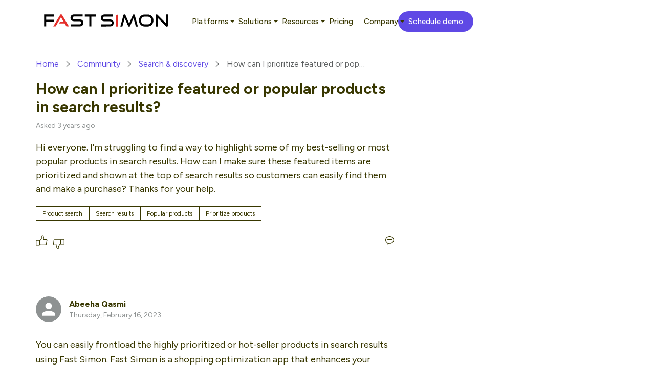

--- FILE ---
content_type: text/html; charset=utf-8
request_url: https://www.fastsimon.com/a/community/search-and-discovery/how-can-i-prioritize-featured-or-popular-products-in-search-results/
body_size: 42793
content:
<!DOCTYPE html>
    <html lang="en" dir="ltr">
      <head>
        <title data-rh="true">How can I prioritize featured or popular products...</title>

        <meta http-equiv="Content-type" content="text/html; charset=utf-8">
        <meta name="viewport" content="width=device-width, initial-scale=1, maximum-scale=5" >
        <link rel="dns-prefetch" href="//cdn.entail.ai" >
        <link data-rh="true" rel="shortcut icon" href="https://entail.fastsimon.com/en-assets/fastsimon/croppedfast_simon_favicon4192x192-1675105504666.png" type="image/x-icon"/><link data-rh="true" rel="preload" href="https://entail-assets.com/client/images/fastsimon/fast_simon_logo.svg" as="image" fetchpriority="high"/>
        <!-- CSS -->
        <style data-emotion="ent-css-global 1a5veav">html{-webkit-font-smoothing:antialiased;-moz-osx-font-smoothing:grayscale;box-sizing:border-box;-webkit-text-size-adjust:100%;}*,*::before,*::after{box-sizing:inherit;}strong,b{font-weight:700;}body{margin:0;color:rgb( 56, 55, 0);font-size:16px;line-height:1.3;font-weight:normal;font-family:"Figtree",sans-serif;background-color:#ffffff;}@media print{body{background-color:#fff;}}body::backdrop{background-color:#ffffff;}.en-snackbar-container-root{z-index:999999!important;}#content{padding:0px;}#ent-main-content :where([style*=border-width]){border-style:inherit;}.ent-resource-section-title{text-transform:none!important;}.en-related-articles-link{margin-right:20px;color:#383700!important;background-color:#E3E1FC!important;border-radius:16px!important;border:none!important;}.en-related-articles-divider{display:none;}.ent-jit-main-image{object-fit:contain;}.ent-jit-top-section-inner-wrapper{padding-left:138px!important;padding-right:75px!important;border-radius:16px;background-color:#fff;box-shadow:0 4px 12px rgba(0, 0, 0, 0.1);}.ent-jit-top-section-wrapper{padding:50px 0px;max-height:unset!important;}.ent-jit-ra-s-wrapper{background-color:rgb(228, 226, 255, 0.5);margin-bottom:60px;}</style><style data-emotion="ent-css llktaq 1nxi2jl nhb8h9 4ozb0q 3mf706 vubbuv gs8xg8 17quun7 bt72pw 60gmky 1r293yj 9iedg7 1iptdx1 zvh7h9 13y7ul3 7bm03z okvapm od48ub bs5e3b 1ua49gz i9e7j0 19hh0xt 7sn9nx 1t2nruw 1uhr7d7 aik9ds">.ent-css-llktaq{margin:0;font-size:14px;line-height:1.3;color:rgb( 93, 96, 97);font-weight:normal;font-family:"Figtree",sans-serif;color:inherit;-webkit-text-decoration:none;text-decoration:none;color:inherit;}.ent-css-1nxi2jl{margin:0;font-size:16px;line-height:1.3;font-weight:normal;font-family:"Figtree",sans-serif;color:rgb( 93, 96, 97);}.ent-css-nhb8h9{display:-webkit-box;display:-webkit-flex;display:-ms-flexbox;display:flex;-webkit-box-flex-wrap:wrap;-webkit-flex-wrap:wrap;-ms-flex-wrap:wrap;flex-wrap:wrap;-webkit-align-items:center;-webkit-box-align:center;-ms-flex-align:center;align-items:center;padding:0;margin:0;list-style:none;}.ent-css-4ozb0q{margin:0;font-size:16px;line-height:1.3;font-weight:normal;font-family:"Figtree",sans-serif;color:rgb( 95, 73, 229);-webkit-text-decoration:none;text-decoration:none;}.ent-css-4ozb0q:hover{-webkit-text-decoration:underline;text-decoration:underline;}.ent-css-3mf706{display:-webkit-box;display:-webkit-flex;display:-ms-flexbox;display:flex;-webkit-user-select:none;-moz-user-select:none;-ms-user-select:none;user-select:none;margin-left:8px;margin-right:8px;}.ent-css-vubbuv{-webkit-user-select:none;-moz-user-select:none;-ms-user-select:none;user-select:none;width:1em;height:1em;display:inline-block;fill:currentColor;-webkit-flex-shrink:0;-ms-flex-negative:0;flex-shrink:0;-webkit-transition:fill 200ms cubic-bezier(0.4, 0, 0.2, 1) 0ms;transition:fill 200ms cubic-bezier(0.4, 0, 0.2, 1) 0ms;font-size:1.5rem;}.ent-css-gs8xg8{margin:0;font-size:16px;line-height:1.3;font-weight:normal;font-family:"Figtree",sans-serif;color:rgb( 93, 96, 97);}.ent-css-17quun7{margin:0;font-family:"Figtree",sans-serif;font-weight:300;font-size:6rem;line-height:1.167;}.ent-css-17quun7.ent-css-17quun7{font-size:50px;font-weight:bold;line-height:1.3;margin-bottom:12px;margin:0px 0px 14px 0px;}@media (max-width:599.95px){.ent-css-17quun7.ent-css-17quun7{font-size:36px;font-weight:bold;line-height:40px;}}.ent-css-bt72pw{margin:0;font-size:14px;line-height:1.3;color:rgb( 93, 96, 97);font-weight:normal;font-family:"Figtree",sans-serif;}.ent-css-60gmky{margin:0;font-size:16px;line-height:1.3;font-weight:normal;font-family:"Figtree",sans-serif;}.ent-css-1r293yj{display:-webkit-inline-box;display:-webkit-inline-flex;display:-ms-inline-flexbox;display:inline-flex;-webkit-align-items:center;-webkit-box-align:center;-ms-flex-align:center;align-items:center;-webkit-box-pack:center;-ms-flex-pack:center;-webkit-justify-content:center;justify-content:center;position:relative;box-sizing:border-box;-webkit-tap-highlight-color:transparent;background-color:transparent;outline:0;border:0;margin:0;border-radius:0;padding:0;cursor:pointer;-webkit-user-select:none;-moz-user-select:none;-ms-user-select:none;user-select:none;vertical-align:middle;-moz-appearance:none;-webkit-appearance:none;-webkit-text-decoration:none;text-decoration:none;color:inherit;max-width:100%;font-family:"Figtree",sans-serif;font-size:0.8125rem;display:-webkit-inline-box;display:-webkit-inline-flex;display:-ms-inline-flexbox;display:inline-flex;-webkit-align-items:center;-webkit-box-align:center;-ms-flex-align:center;align-items:center;-webkit-box-pack:center;-ms-flex-pack:center;-webkit-justify-content:center;justify-content:center;height:32px;color:rgb( 56, 55, 0);background-color:rgba(0, 0, 0, 0.08);border-radius:16px;white-space:nowrap;-webkit-transition:background-color 300ms cubic-bezier(0.4, 0, 0.2, 1) 0ms,box-shadow 300ms cubic-bezier(0.4, 0, 0.2, 1) 0ms;transition:background-color 300ms cubic-bezier(0.4, 0, 0.2, 1) 0ms,box-shadow 300ms cubic-bezier(0.4, 0, 0.2, 1) 0ms;cursor:unset;outline:0;-webkit-text-decoration:none;text-decoration:none;border:0;padding:0;vertical-align:middle;box-sizing:border-box;-webkit-user-select:none;-moz-user-select:none;-ms-user-select:none;user-select:none;-webkit-tap-highlight-color:transparent;cursor:pointer;}.ent-css-1r293yj::-moz-focus-inner{border-style:none;}.ent-css-1r293yj.Mui-disabled{pointer-events:none;cursor:default;}@media print{.ent-css-1r293yj{-webkit-print-color-adjust:exact;color-adjust:exact;}}.ent-css-1r293yj.Mui-disabled{opacity:0.38;pointer-events:none;}.ent-css-1r293yj .MuiChip-avatar{margin-left:5px;margin-right:-6px;width:24px;height:24px;color:#616161;font-size:0.75rem;}.ent-css-1r293yj .MuiChip-avatarColorPrimary{color:#fff;background-color:rgb( 240, 0, 45);}.ent-css-1r293yj .MuiChip-avatarColorSecondary{color:rgba(0, 0, 0, 0.87);background-color:rgb( 243, 243, 243);}.ent-css-1r293yj .MuiChip-avatarSmall{margin-left:4px;margin-right:-4px;width:18px;height:18px;font-size:0.625rem;}.ent-css-1r293yj .MuiChip-icon{margin-left:5px;margin-right:-6px;color:#616161;}.ent-css-1r293yj .MuiChip-deleteIcon{-webkit-tap-highlight-color:transparent;color:rgba(56, 55, 0, 0.26);font-size:22px;cursor:pointer;margin:0 5px 0 -6px;}.ent-css-1r293yj .MuiChip-deleteIcon:hover{color:rgba(56, 55, 0, 0.4);}.ent-css-1r293yj:hover{background-color:rgba(0, 0, 0, 0.12);}.ent-css-1r293yj.Mui-focusVisible{background-color:rgba(0, 0, 0, 0.2);}.ent-css-1r293yj:active{box-shadow:0px 2px 1px -1px rgba(0,0,0,0.2),0px 1px 1px 0px rgba(0,0,0,0.14),0px 1px 3px 0px rgba(0,0,0,0.12);}.ent-css-9iedg7{overflow:hidden;text-overflow:ellipsis;padding-left:12px;padding-right:12px;white-space:nowrap;}.ent-css-1iptdx1{margin:0;font:inherit;color:inherit;-webkit-text-decoration:none;text-decoration:none;color:inherit;}.ent-css-1iptdx1:hover{-webkit-text-decoration:underline;text-decoration:underline;}.ent-css-zvh7h9{position:relative;display:-webkit-box;display:-webkit-flex;display:-ms-flexbox;display:flex;-webkit-align-items:center;-webkit-box-align:center;-ms-flex-align:center;align-items:center;-webkit-box-pack:center;-ms-flex-pack:center;-webkit-justify-content:center;justify-content:center;-webkit-flex-shrink:0;-ms-flex-negative:0;flex-shrink:0;width:40px;height:40px;font-family:"Figtree",sans-serif;font-size:1.25rem;line-height:1;border-radius:50%;overflow:hidden;-webkit-user-select:none;-moz-user-select:none;-ms-user-select:none;user-select:none;color:#ffffff;background-color:#bdbdbd;}.ent-css-13y7ul3{-webkit-user-select:none;-moz-user-select:none;-ms-user-select:none;user-select:none;width:1em;height:1em;display:inline-block;fill:currentColor;-webkit-flex-shrink:0;-ms-flex-negative:0;flex-shrink:0;-webkit-transition:fill 200ms cubic-bezier(0.4, 0, 0.2, 1) 0ms;transition:fill 200ms cubic-bezier(0.4, 0, 0.2, 1) 0ms;font-size:1.5rem;width:75%;height:75%;}.ent-css-7bm03z{margin:0;font-size:14px;line-height:1.3;color:rgb( 93, 96, 97);font-weight:normal;font-family:"Figtree",sans-serif;color:rgb( 56, 55, 0);}.ent-css-okvapm{z-index:1500;pointer-events:none;}.ent-css-od48ub{background-color:rgba(97, 97, 97, 0.92);border-radius:5px;color:#fff;font-family:"Figtree",sans-serif;padding:4px 8px;font-size:0.6875rem;max-width:300px;margin:2px;word-wrap:break-word;font-weight:500;}.MuiTooltip-popper[data-popper-placement*="left"] .ent-css-od48ub{transform-origin:right center;margin-right:14px;}.MuiTooltip-popper[data-popper-placement*="right"] .ent-css-od48ub{transform-origin:left center;margin-left:14px;}.MuiTooltip-popper[data-popper-placement*="top"] .ent-css-od48ub{transform-origin:center bottom;margin-bottom:14px;}.MuiTooltip-popper[data-popper-placement*="bottom"] .ent-css-od48ub{transform-origin:center top;margin-top:14px;}.ent-css-bs5e3b{margin:0;font-size:16px;line-height:1.3;font-weight:normal;font-family:"Figtree",sans-serif;color:rgb( 93, 96, 97);-webkit-text-decoration:none;text-decoration:none;}.ent-css-bs5e3b:hover{-webkit-text-decoration:underline;text-decoration:underline;}.ent-css-1ua49gz{display:-webkit-inline-box;display:-webkit-inline-flex;display:-ms-inline-flexbox;display:inline-flex;-webkit-align-items:center;-webkit-box-align:center;-ms-flex-align:center;align-items:center;-webkit-box-pack:center;-ms-flex-pack:center;-webkit-justify-content:center;justify-content:center;position:relative;box-sizing:border-box;-webkit-tap-highlight-color:transparent;background-color:transparent;outline:0;border:0;margin:0;border-radius:0;padding:0;cursor:pointer;-webkit-user-select:none;-moz-user-select:none;-ms-user-select:none;user-select:none;vertical-align:middle;-moz-appearance:none;-webkit-appearance:none;-webkit-text-decoration:none;text-decoration:none;color:inherit;text-align:center;-webkit-flex:0 0 auto;-ms-flex:0 0 auto;flex:0 0 auto;font-size:1.5rem;padding:8px;border-radius:50%;overflow:visible;color:rgba(0, 0, 0, 0.54);-webkit-transition:background-color 150ms cubic-bezier(0.4, 0, 0.2, 1) 0ms;transition:background-color 150ms cubic-bezier(0.4, 0, 0.2, 1) 0ms;}.ent-css-1ua49gz::-moz-focus-inner{border-style:none;}.ent-css-1ua49gz.Mui-disabled{pointer-events:none;cursor:default;}@media print{.ent-css-1ua49gz{-webkit-print-color-adjust:exact;color-adjust:exact;}}.ent-css-1ua49gz.Mui-disabled{background-color:transparent;color:rgba(0, 0, 0, 0.26);}.ent-css-i9e7j0{margin:0;-webkit-flex-shrink:0;-ms-flex-negative:0;flex-shrink:0;border-width:0;border-style:solid;border-color:rgb( 198, 198, 198);border-bottom-width:0;height:100%;border-right-width:thin;}.ent-css-19hh0xt{display:-webkit-inline-box;display:-webkit-inline-flex;display:-ms-inline-flexbox;display:inline-flex;-webkit-align-items:center;-webkit-box-align:center;-ms-flex-align:center;align-items:center;-webkit-box-pack:center;-ms-flex-pack:center;-webkit-justify-content:center;justify-content:center;position:relative;box-sizing:border-box;-webkit-tap-highlight-color:transparent;background-color:transparent;outline:0;border:0;margin:0;border-radius:0;padding:0;cursor:pointer;-webkit-user-select:none;-moz-user-select:none;-ms-user-select:none;user-select:none;vertical-align:middle;-moz-appearance:none;-webkit-appearance:none;-webkit-text-decoration:none;text-decoration:none;color:inherit;font-family:"Figtree",sans-serif;font-weight:500;font-size:0.875rem;line-height:1.75;text-transform:uppercase;min-width:64px;padding:6px 8px;border-radius:5px;-webkit-transition:background-color 250ms cubic-bezier(0.4, 0, 0.2, 1) 0ms,box-shadow 250ms cubic-bezier(0.4, 0, 0.2, 1) 0ms,border-color 250ms cubic-bezier(0.4, 0, 0.2, 1) 0ms,color 250ms cubic-bezier(0.4, 0, 0.2, 1) 0ms;transition:background-color 250ms cubic-bezier(0.4, 0, 0.2, 1) 0ms,box-shadow 250ms cubic-bezier(0.4, 0, 0.2, 1) 0ms,border-color 250ms cubic-bezier(0.4, 0, 0.2, 1) 0ms,color 250ms cubic-bezier(0.4, 0, 0.2, 1) 0ms;color:rgb( 95, 73, 229);}.ent-css-19hh0xt::-moz-focus-inner{border-style:none;}.ent-css-19hh0xt.Mui-disabled{pointer-events:none;cursor:default;}@media print{.ent-css-19hh0xt{-webkit-print-color-adjust:exact;color-adjust:exact;}}.ent-css-19hh0xt:hover{-webkit-text-decoration:none;text-decoration:none;background-color:rgba(95, 73, 229, 0.04);}@media (hover: none){.ent-css-19hh0xt:hover{background-color:transparent;}}.ent-css-19hh0xt.Mui-disabled{color:rgba(0, 0, 0, 0.26);}.ent-css-7sn9nx{margin:0px 0px 28px 0px;font-size:40px;font-weight:bold;line-height:1.3;margin-bottom:12px;font-family:"Figtree",sans-serif;color:rgb( 93, 96, 97);}.ent-css-1t2nruw{margin:0;font-size:14px;line-height:1.3;color:rgb( 93, 96, 97);font-weight:normal;font-family:"Figtree",sans-serif;color:rgb( 93, 96, 97);-webkit-text-decoration:none;text-decoration:none;}.ent-css-1t2nruw:hover{-webkit-text-decoration:underline;text-decoration:underline;}.ent-css-1uhr7d7{margin:0;font:inherit;color:inherit;-webkit-text-decoration:none;text-decoration:none;color:inherit;}.ent-css-aik9ds{margin:0px 0px 28px 0px;font-size:24px;font-weight:normal;line-height:1.3;margin-bottom:12px;font-family:"Figtree",sans-serif;}</style>
        <!-- TSS -->
        <style data-emotion="ent-tss 15qyy1t-wrapper 1fox0mh-innerWrapper 1xcx0lm-logoWrapper 1d5mzsi-logo hb5q47-navWrapper 7r607m-tabsWrapper 14ufsfm-dropdownText 17nj6a4-dropdownTabWrapper 1n2053t-dropdownText jwmn4p-dropdownContent pjd9do-leftColumn b35mij-rightColumn 1dbxixl-platformItem 19b77xc-platformIcon 15z6oan-platformName 1o3by95-seeAllButton ryq530-seeAllArrow 1h4fq89-categoryGroup 3ek9gi-categoryHeader jrask2-categoryItems 1piw1sf-categoryItem fz7h0-link 14yundv-link-demoButton 1xx2e6v-pageWrapper 1yylk6o-sectionWrapper 7bz47x-sectionInnerWrapper nclhbo-breadCrumbs y0502i-root 1ow5th1-list 1snor5c-listItem j1byit-text 2j2qlt-icon-breadcrumbSeparator 15yv8ae-contentWrapper 1drn5k7-leftContainer 101qwan-rightContainer o8ufly-questionsWrapper 1jlqnnt-questionWrapper rxq3hv-postedTime 15v11ae-questionPostedTimeWrapper 11bc0t8-questionTitle 1iox9m6-questionBodyWrapper koxnp3-regularText ju7bnn-questionBody 1xxheof-tagsWrapper 92qkez-chipsWrapper 12mbns5-chipRoot 84nayf-label iefw2v-leftActionsWrapper 1jgslyn-actionWrapper 1xw64ds-votesWrapper 1qd3t7a-questionActionsWrapper-actionsBar mx181n-actionIcon-upVoteIcon 1swh6vo-actionIcon-downVoteIcon t19274-actionIcon-replyIcon 1fk8xls-answerWrapper 1la0gn6-postedTime 14m6x73-answerBodyWrapper 1qqnvkz-answerText 15npzg1-answerTopSection q63n8j-answerUserWrapper 1uwyg8a-userName zh92hv-preview 75wl3w-tooltip v0d3f6-tooltipWrapper 1qouvoc-tooltipTopWrapper l5pu7s-editorialPolicy 158uukh-learnAbout z20xlt-link-fullBio-tooltipLink 13jukjz-link-editorialPolicyLink-tooltipLink hw5v2x-editable o5kd66-enContentEditor 15cp3ar-paragraph rmgh7v-questionActionsWrapper-actionsBar 1xdexst-wrapper ions8r-newAnswerWrapper msfosi-draftWrapper 1fzlgsz-postButtonWrapper 1bu42yq-cancelButton xgnod6-editorWrapper 4dq2ui-paragraph 1lxfino-editable-editableCustomClass 4ulgwy-toolbarDivider rzcdav-toolbarWrapper-toolbarWrapperCustomClass 1uiwkgb-button-toolbarButton 31k5re-icon-image cmgtnr-uploadImageWrapper 10pv0ax-input memc06-wrapper 1m5gmt3-button-postButton 1jeeiqe-communityGuidelinesWrapper ci3fp4-text uixhuc-link-linkText 12hcczb-popularQuestionsWrapper 1yskveb-titleWrapper bfav28-title snyoqg-postWrapper wf664-postDetailsWrapper 1va88z7-ellipses 10qhxjr-user 7o2twx-title 1j5mh5k-text g1hp4-link-type 1p33gj3-link-postTexts 2ab1s7-cantFindWrapper 1ahlr49-cantFindInnerWrapper 6dzoja-title 117djzw-button-askButton 1ku39zb-footerWrapper 17sj9s5-footerContent 19kf1g4-topSection wik5rv-socialsContainer 1iugfpc-socialIcons 4hjsz4-socialIcon 1i637o4-menusContainer 17d76d-menuColumn t2x5if-columnTitle f00c7u-columnLinks tywc0h-bottomSection 1quc7ai-copyright x7t5wt-legalLinks 11e0s5g-designedBy 1soffpf-link-contactButton 1721hv1-link-columnLink 17svqcq-link-columnTitle grwoc-link-legalLink">.ent-tss-15qyy1t-wrapper{box-shadow:none;height:80px;top:0;z-index:1000;background-color:rgba(255,255,255);position:-webkit-sticky;position:sticky;width:100%;-webkit-transition:all 0.3s ease;transition:all 0.3s ease;}.ent-tss-1fox0mh-innerWrapper{padding:22px 51px 19px;display:-webkit-box;display:-webkit-flex;display:-ms-flexbox;display:flex;-webkit-align-items:center;-webkit-box-align:center;-ms-flex-align:center;align-items:center;-webkit-box-pack:justify;-webkit-justify-content:space-between;justify-content:space-between;-webkit-transition:padding 0.3s ease;transition:padding 0.3s ease;}.ent-tss-1xcx0lm-logoWrapper{display:inline-block;max-width:100%;}.ent-tss-1d5mzsi-logo{height:24px;margin-top:-6px;width:100%;margin-left:4px;vertical-align:middle;}.ent-tss-hb5q47-navWrapper{display:-webkit-box;display:-webkit-flex;display:-ms-flexbox;display:flex;-webkit-align-items:center;-webkit-box-align:center;-ms-flex-align:center;align-items:center;-webkit-flex:1;-ms-flex:1;flex:1;-webkit-box-pack:end;-ms-flex-pack:end;-webkit-justify-content:end;justify-content:end;}.ent-tss-7r607m-tabsWrapper{display:-webkit-box;display:-webkit-flex;display:-ms-flexbox;display:flex;-webkit-align-items:center;-webkit-box-align:center;-ms-flex-align:center;align-items:center;gap:40px;}.ent-tss-14ufsfm-dropdownText{color:rgb(56, 55, 0);font-size:15px;font-weight:500;-webkit-text-decoration:none;text-decoration:none;font-family:Figtree,sans-serif;display:inline-block;letter-spacing:0.225px;line-height:40px;padding-left:20px;padding-right:0;cursor:pointer;-webkit-transition:line-height 0.3s ease;transition:line-height 0.3s ease;text-align:left;position:relative;}.ent-tss-14ufsfm-dropdownText:hover{color:#5f49e5;}.ent-tss-17nj6a4-dropdownTabWrapper{position:relative;display:-webkit-box;display:-webkit-flex;display:-ms-flexbox;display:flex;-webkit-align-items:center;-webkit-box-align:center;-ms-flex-align:center;align-items:center;}.ent-tss-17nj6a4-dropdownTabWrapper:hover .ent-tss-newDropdownTab-dropdownContent-ref{opacity:1;visibility:visible;-webkit-transform:translateY(0);-moz-transform:translateY(0);-ms-transform:translateY(0);transform:translateY(0);}.ent-tss-1n2053t-dropdownText{color:rgb(56, 55, 0);font-size:15px;font-weight:500;-webkit-text-decoration:none;text-decoration:none;font-family:Figtree,sans-serif;display:inline-block;letter-spacing:0.225px;line-height:40px;padding-left:20px;padding-right:0;cursor:pointer;-webkit-transition:line-height 0.3s ease;transition:line-height 0.3s ease;text-align:left;position:relative;}.ent-tss-1n2053t-dropdownText:hover{color:#5f49e5;}.ent-tss-1n2053t-dropdownText::after{content:"";position:absolute;right:-12px;top:50%;-webkit-transform:translateY(-50%);-moz-transform:translateY(-50%);-ms-transform:translateY(-50%);transform:translateY(-50%);width:0;height:0;border-left:4px solid transparent;border-right:4px solid transparent;border-top:4px solid rgb(56, 55, 0);}.ent-tss-jwmn4p-dropdownContent{position:absolute;top:100%;left:50%;-webkit-transform:translateX(-50%) translateY(-10px);-moz-transform:translateX(-50%) translateY(-10px);-ms-transform:translateX(-50%) translateY(-10px);transform:translateX(-50%) translateY(-10px);background-color:#fff;border-radius:12px;box-shadow:0 10px 40px rgba(0, 0, 0, 0.1);padding:24px;min-width:500px;opacity:0;visibility:hidden;-webkit-transition:all 0.2s ease;transition:all 0.2s ease;z-index:1000;margin-top:30px;}.ent-tss-pjd9do-leftColumn{display:-webkit-box;display:-webkit-flex;display:-ms-flexbox;display:flex;-webkit-flex-direction:column;-ms-flex-direction:column;flex-direction:column;gap:16px;}.ent-tss-b35mij-rightColumn{display:-webkit-box;display:-webkit-flex;display:-ms-flexbox;display:flex;-webkit-flex-direction:column;-ms-flex-direction:column;flex-direction:column;gap:16px;}.ent-tss-1dbxixl-platformItem{display:-webkit-box;display:-webkit-flex;display:-ms-flexbox;display:flex;-webkit-align-items:center;-webkit-box-align:center;-ms-flex-align:center;align-items:center;gap:12px;padding:8px 12px;border-radius:8px;-webkit-text-decoration:none;text-decoration:none;color:#3c3c3c;-webkit-transition:all 0.2s ease;transition:all 0.2s ease;}.ent-tss-1dbxixl-platformItem:hover{color:#5F49E5;}.ent-tss-19b77xc-platformIcon{width:24px;height:24px;object-fit:contain;}.ent-tss-15z6oan-platformName{font-size:13px;font-weight:500;font-family:Figtree,sans-serif;}.ent-tss-1o3by95-seeAllButton{display:-webkit-box;display:-webkit-flex;display:-ms-flexbox;display:flex;-webkit-align-items:center;-webkit-box-align:center;-ms-flex-align:center;align-items:center;gap:8px;padding:7px 13px 6px 14px;background-color:rgba(197, 189, 246, 0.31);-webkit-text-decoration:none;text-decoration:none;cursor:pointer;color:#383700;letter-spacing:0;font-size:12px;line-height:13px;font-weight:700;font-family:Figtree,sans-serif;-webkit-transition:all 0.2s ease;transition:all 0.2s ease;margin-top:60px;border-radius:17px;}.ent-tss-1o3by95-seeAllButton:hover{background-color:rgba(197, 189, 246);}.ent-tss-ryq530-seeAllArrow{width:18px;height:18px;object-fit:contain;}.ent-tss-1h4fq89-categoryGroup{display:-webkit-box;display:-webkit-flex;display:-ms-flexbox;display:flex;-webkit-flex-direction:column;-ms-flex-direction:column;flex-direction:column;min-width:180px;}.ent-tss-3ek9gi-categoryHeader{display:-webkit-box;display:-webkit-flex;display:-ms-flexbox;display:flex;-webkit-align-items:center;-webkit-box-align:center;-ms-flex-align:center;align-items:center;gap:8px;font-size:12px;font-weight:700;color:#6b7280;font-family:Figtree,sans-serif;margin-bottom:16px;text-transform:uppercase;letter-spacing:0.5px;}.ent-tss-jrask2-categoryItems{display:-webkit-box;display:-webkit-flex;display:-ms-flexbox;display:flex;-webkit-flex-direction:column;-ms-flex-direction:column;flex-direction:column;gap:4px;}.ent-tss-1piw1sf-categoryItem{padding:4px 0;-webkit-text-decoration:none;text-decoration:none;color:#1f2937;font-size:14px;font-family:Figtree,sans-serif;-webkit-transition:all 0.2s ease;transition:all 0.2s ease;}.ent-tss-1piw1sf-categoryItem:hover{color:#7c3aed;}.ent-tss-14yundv-link-demoButton{background-color:#5F49E5;color:#fff;padding:0px 20px;line-height:40px;border-radius:20px;letter-spacing:0.015em;font-size:15px;font-weight:500;-webkit-text-decoration:none;text-decoration:none;font-family:Figtree,sans-serif;-webkit-transition:all 0.2s ease;transition:all 0.2s ease;}.ent-tss-14yundv-link-demoButton:hover{background-color:#4C3AA7;}.ent-tss-1yylk6o-sectionWrapper{width:100%;background-color:#ffffff;}.ent-tss-7bz47x-sectionInnerWrapper{width:100%;display:-webkit-box;display:-webkit-flex;display:-ms-flexbox;display:flex;-webkit-flex-direction:column;-ms-flex-direction:column;flex-direction:column;padding:30px 30px 50px 30px;max-width:1200px;margin-left:auto;margin-right:auto;}@media (max-width:599.95px){.ent-tss-7bz47x-sectionInnerWrapper{padding:20px 20px 50px 20px;}}.ent-tss-nclhbo-breadCrumbs{margin-bottom:10px;width:66%;}.ent-tss-y0502i-root{text-overflow:ellipsis;white-space:nowrap;overflow:hidden;}.ent-tss-1ow5th1-list{-webkit-box-flex-wrap:unset;-webkit-flex-wrap:unset;-ms-flex-wrap:unset;flex-wrap:unset;width:645px;}.ent-tss-1ow5th1-list>*{margin-top:5px;}.ent-tss-1snor5c-listItem{display:grid;}.ent-tss-j1byit-text{overflow:hidden;text-overflow:ellipsis;white-space:nowrap;}.ent-tss-2j2qlt-icon-breadcrumbSeparator{fill:rgb( 240, 0, 45);margin-top:auto;margin-bottom:auto;margin-left:5px;margin-right:5px;font-size:unset;font-size:10px;fill:rgb( 93, 96, 97);}.ent-tss-2j2qlt-icon-breadcrumbSeparator:hover{fill:rgb( 93, 96, 97);}.ent-tss-15yv8ae-contentWrapper{display:-webkit-box;display:-webkit-flex;display:-ms-flexbox;display:flex;width:100%;margin-left:auto;margin-right:auto;margin-top:10px;}@media (max-width:899.95px){.ent-tss-15yv8ae-contentWrapper{-webkit-flex-direction:column;-ms-flex-direction:column;flex-direction:column;}}.ent-tss-1drn5k7-leftContainer{width:100%;max-width:700px;box-sizing:border-box;margin-right:30px;}@media (max-width:599.95px){.ent-tss-1drn5k7-leftContainer{width:unset;-webkit-box-flex:2.2;-webkit-flex-grow:2.2;-ms-flex-positive:2.2;flex-grow:2.2;-webkit-flex-shrink:1;-ms-flex-negative:1;flex-shrink:1;-webkit-flex-basis:0;-ms-flex-preferred-size:0;flex-basis:0;margin-right:0;}}.ent-tss-101qwan-rightContainer{width:300px;min-width:300px;box-sizing:border-box;margin-left:30px;}@media (max-width:899.95px){.ent-tss-101qwan-rightContainer{margin-left:0;padding-top:0;-webkit-box-flex:1;-webkit-flex-grow:1;-ms-flex-positive:1;flex-grow:1;-webkit-flex-basis:0;-ms-flex-preferred-size:0;flex-basis:0;width:unset;margin-top:20px;min-width:unset;}}.ent-tss-1jlqnnt-questionWrapper{display:-webkit-box;display:-webkit-flex;display:-ms-flexbox;display:flex;-webkit-flex-direction:column;-ms-flex-direction:column;flex-direction:column;padding-bottom:60px;}.ent-tss-rxq3hv-postedTime{color:#8e9292;}.ent-tss-11bc0t8-questionTitle.ent-tss-11bc0t8-questionTitle{text-transform:none;margin-bottom:10px;font-size:30px;line-height:36px;font-weight:700;}@media (max-width:599.95px){.ent-tss-11bc0t8-questionTitle.ent-tss-11bc0t8-questionTitle{margin-left:0;font-size:24px;line-height:1.4;}}.ent-tss-koxnp3-regularText{margin-top:20px;margin-bottom:20px;}.ent-tss-ju7bnn-questionBody{color:rgb( 56, 55, 0);font-weight:400;font-size:18px!important;line-height:1.55!important;white-space:pre-wrap;}@media (max-width:599.95px){.ent-tss-ju7bnn-questionBody{font-weight:400;}}.ent-tss-92qkez-chipsWrapper{display:-webkit-box;display:-webkit-flex;display:-ms-flexbox;display:flex;-webkit-box-pack:start;-ms-flex-pack:start;-webkit-justify-content:flex-start;justify-content:flex-start;-webkit-box-flex-wrap:wrap;-webkit-flex-wrap:wrap;-ms-flex-wrap:wrap;flex-wrap:wrap;-webkit-column-gap:6px;column-gap:6px;}.ent-tss-12mbns5-chipRoot{height:28px;border-radius:0;background-color:#ffffff;border-color:rgb( 56, 55, 0);border-width:1px;border-style:solid;-webkit-transition:all 1s cubic-bezier(.175,.885,.32,1);transition:all 1s cubic-bezier(.175,.885,.32,1);}.ent-tss-12mbns5-chipRoot:hover{color:#ffffff;background-color:rgb( 95, 73, 229);border-color:rgb( 95, 73, 229);}.ent-tss-12mbns5-chipRoot:hover .ent-tss-QuTagJdGtL-label-ref{color:#ffffff;}.ent-tss-12mbns5-chipRoot .ent-tss-QuTagJdGtL-label-ref{font-size:12px;font-weight:400;color:rgb( 56, 55, 0);}.ent-tss-12mbns5-chipRoot:visited{color:#ffffff;background-color:rgb( 95, 73, 229);border-color:rgb( 95, 73, 229);}.ent-tss-12mbns5-chipRoot:visited .ent-tss-QuTagJdGtL-label-ref{color:#ffffff;}.ent-tss-12mbns5-chipRoot:focus{color:#ffffff;background-color:rgb( 95, 73, 229);border-color:rgb( 95, 73, 229);}.ent-tss-12mbns5-chipRoot:focus .ent-tss-QuTagJdGtL-label-ref{color:#ffffff;}.ent-tss-iefw2v-leftActionsWrapper{display:-webkit-box;display:-webkit-flex;display:-ms-flexbox;display:flex;-webkit-align-items:center;-webkit-box-align:center;-ms-flex-align:center;align-items:center;}.ent-tss-iefw2v-leftActionsWrapper>*+*{margin-left:20px;}.ent-tss-1jgslyn-actionWrapper{cursor:pointer;display:-webkit-box;display:-webkit-flex;display:-ms-flexbox;display:flex;-webkit-align-items:center;-webkit-box-align:center;-ms-flex-align:center;align-items:center;}.ent-tss-1jgslyn-actionWrapper:hover .ent-tss-BotActmKFoE-actionIcon-ref{fill:rgb( 95, 73, 229);}.ent-tss-1jgslyn-actionWrapper:hover .ent-tss-BotActmKFoE-actionName-ref{color:rgb( 95, 73, 229);}.ent-tss-1xw64ds-votesWrapper{display:-webkit-box;display:-webkit-flex;display:-ms-flexbox;display:flex;-webkit-flex-direction:row;-ms-flex-direction:row;flex-direction:row;-webkit-align-items:center;-webkit-box-align:center;-ms-flex-align:center;align-items:center;}.ent-tss-1qd3t7a-questionActionsWrapper-actionsBar{display:-webkit-box;display:-webkit-flex;display:-ms-flexbox;display:flex;-webkit-box-pack:justify;-webkit-justify-content:space-between;justify-content:space-between;-webkit-align-items:center;-webkit-box-align:center;-ms-flex-align:center;align-items:center;margin-top:20px;}.ent-tss-mx181n-actionIcon-upVoteIcon{font-size:23px;}.ent-tss-1swh6vo-actionIcon-downVoteIcon{font-size:23px;margin-left:10px;margin-top:14px;-webkit-transform:rotate(180deg);-moz-transform:rotate(180deg);-ms-transform:rotate(180deg);transform:rotate(180deg);}.ent-tss-t19274-actionIcon-replyIcon{font-size:17px;}.ent-tss-1fk8xls-answerWrapper{display:-webkit-box;display:-webkit-flex;display:-ms-flexbox;display:flex;-webkit-flex-direction:column;-ms-flex-direction:column;flex-direction:column;padding-top:30px;padding-bottom:30px;border-top:rgb( 198, 198, 198) solid 1px;}.ent-tss-1la0gn6-postedTime{color:#8e9292;margin-top:3px;}.ent-tss-14m6x73-answerBodyWrapper{margin-top:20px;}@media (max-width:599.95px){.ent-tss-14m6x73-answerBodyWrapper{margin-top:10px;}}.ent-tss-1qqnvkz-answerText{margin-bottom:30px;}.ent-tss-15npzg1-answerTopSection{width:-webkit-fit-content;width:-moz-fit-content;width:fit-content;display:-webkit-box;display:-webkit-flex;display:-ms-flexbox;display:flex;-webkit-flex-direction:row;-ms-flex-direction:row;flex-direction:row;-webkit-align-items:center;-webkit-box-align:center;-ms-flex-align:center;align-items:center;}.ent-tss-q63n8j-answerUserWrapper{display:-webkit-box;display:-webkit-flex;display:-ms-flexbox;display:flex;-webkit-flex-direction:column;-ms-flex-direction:column;flex-direction:column;margin-left:15px;}.ent-tss-1uwyg8a-userName{font-weight:bold;font-size:16px;}.ent-tss-zh92hv-preview{margin-left:20px;display:-webkit-box;display:-webkit-flex;display:-ms-flexbox;display:flex;-webkit-flex-direction:column;-ms-flex-direction:column;flex-direction:column;}.ent-tss-75wl3w-tooltip{padding:0;background-color:#ffffff;color:rgb( 56, 55, 0);max-width:420px;width:100%;box-shadow:0px 1px 9px rgba(0, 0, 0, 0.25);}.ent-tss-1qouvoc-tooltipTopWrapper{display:-webkit-box;display:-webkit-flex;display:-ms-flexbox;display:flex;-webkit-flex-direction:row;-ms-flex-direction:row;flex-direction:row;padding:18px;}.ent-tss-l5pu7s-editorialPolicy{display:-webkit-box;display:-webkit-flex;display:-ms-flexbox;display:flex;-webkit-flex-direction:row;-ms-flex-direction:row;flex-direction:row;-webkit-align-items:center;-webkit-box-align:center;-ms-flex-align:center;align-items:center;border-top:rgb( 198, 198, 198) solid 1px;padding:20px 0px 25px 0px;margin-left:18px;margin-right:18px;}.ent-tss-158uukh-learnAbout{margin-bottom:0px!important;}.ent-tss-z20xlt-link-fullBio-tooltipLink{color:rgb( 95, 73, 229);font-size:16px;font-weight:400;text-transform:uppercase;-webkit-text-decoration:none;text-decoration:none;margin-top:10px;text-transform:capitalize;}.ent-tss-13jukjz-link-editorialPolicyLink-tooltipLink{color:rgb( 95, 73, 229);font-size:16px;font-weight:400;text-transform:uppercase;-webkit-text-decoration:none;text-decoration:none;margin-left:5px;text-transform:capitalize;}.ent-tss-hw5v2x-editable{color:rgb( 56, 55, 0);font-weight:400;font-size:18px!important;line-height:1.66!important;margin-bottom:20px;}.ent-tss-15cp3ar-paragraph.ent-tss-15cp3ar-paragraph{font-weight:400;font-size:18px;line-height:1.66;margin-top:10px;word-break:break-word;margin:10px 0px 0px 0px;}.ent-tss-rmgh7v-questionActionsWrapper-actionsBar{display:-webkit-box;display:-webkit-flex;display:-ms-flexbox;display:flex;-webkit-box-pack:justify;-webkit-justify-content:space-between;justify-content:space-between;-webkit-align-items:center;-webkit-box-align:center;-ms-flex-align:center;align-items:center;margin-top:30px;}.ent-tss-1xdexst-wrapper{display:-webkit-box;display:-webkit-flex;display:-ms-flexbox;display:flex;-webkit-flex-direction:column;-ms-flex-direction:column;flex-direction:column;padding-bottom:60px;border-bottom:rgb( 198, 198, 198) solid 1px;margin-top:60px;}.ent-tss-ions8r-newAnswerWrapper{width:100%;display:-webkit-box;display:-webkit-flex;display:-ms-flexbox;display:flex;-webkit-flex-direction:column;-ms-flex-direction:column;flex-direction:column;border:solid 1px rgb( 198, 198, 198);}.ent-tss-msfosi-draftWrapper{min-height:250px;width:100%;display:-webkit-box;display:-webkit-flex;display:-ms-flexbox;display:flex;-webkit-flex-direction:column;-ms-flex-direction:column;flex-direction:column;-webkit-box-pack:justify;-webkit-justify-content:space-between;justify-content:space-between;}.ent-tss-1fzlgsz-postButtonWrapper{margin-top:20px;display:-webkit-box;display:-webkit-flex;display:-ms-flexbox;display:flex;-webkit-align-items:center;-webkit-box-align:center;-ms-flex-align:center;align-items:center;-webkit-align-self:flex-end;-ms-flex-item-align:flex-end;align-self:flex-end;}.ent-tss-1bu42yq-cancelButton.ent-tss-1bu42yq-cancelButton{cursor:pointer;font-weight:500;}.ent-tss-1bu42yq-cancelButton.ent-tss-1bu42yq-cancelButton:hover{font-weight:700;}.ent-tss-xgnod6-editorWrapper{width:100%;display:grid;}.ent-tss-4dq2ui-paragraph{font-weight:400;font-size:18px;line-height:30px;margin-bottom:28px;margin-top:10px;}.ent-tss-1lxfino-editable-editableCustomClass{font-size:18px;color:rgb( 56, 55, 0);line-height:1.875;padding-right:25px;padding-left:25px;padding-bottom:20px;font-weight:400;padding:0 10px;min-height:250px;}.ent-tss-4ulgwy-toolbarDivider{height:25px;width:1px;}.ent-tss-rzcdav-toolbarWrapper-toolbarWrapperCustomClass{border-bottom:rgb( 198, 198, 198) solid 1px;border-top:rgb( 198, 198, 198) solid 1px;z-index:3;position:-webkit-sticky;position:sticky;top:0;display:-webkit-box;display:-webkit-flex;display:-ms-flexbox;display:flex;-webkit-align-items:center;-webkit-box-align:center;-ms-flex-align:center;align-items:center;background-color:#ffffff;}@media (max-width:599.95px){.ent-tss-rzcdav-toolbarWrapper-toolbarWrapperCustomClass{overflow-x:auto;}}.ent-tss-rzcdav-toolbarWrapper-toolbarWrapperCustomClass.ent-tss-rzcdav-toolbarWrapper-toolbarWrapperCustomClass{border-top-width:0;min-height:50px;position:unset;}.ent-tss-1uiwkgb-button-toolbarButton:hover{background-color:transparent;}.ent-tss-1uiwkgb-button-toolbarButton.ent-tss-1uiwkgb-button-toolbarButton{background-color:transparent;box-shadow:none;padding:8px;border:none;}.ent-tss-1uiwkgb-button-toolbarButton.ent-tss-1uiwkgb-button-toolbarButton:hover{box-shadow:none;background-color:transparent;fill:rgb( 95, 73, 229);}.ent-tss-31k5re-icon-image{font-size:14px;fill:rgb( 93, 96, 97);}.ent-tss-31k5re-icon-image:hover{fill:rgb( 95, 73, 229);}.ent-tss-10pv0ax-input{display:none!important;}.ent-tss-memc06-wrapper{position:relative;}.ent-tss-1m5gmt3-button-postButton{color:#fff;font-size:18px;font-weight:bold;display:-webkit-box;display:-webkit-flex;display:-ms-flexbox;display:flex;text-transform:none;line-height:3.3;padding:0px 34px 0px 34px;min-height:40px;text-align:center;-webkit-transition:all 1s cubic-bezier(.175,.885,.32,1);transition:all 1s cubic-bezier(.175,.885,.32,1);webkit-transition:all 1s cubic-bezier(.175,.885,.32,1);background-color:rgb( 95, 73, 229);font-family:"Figtree",sans-serif;border-radius:20px;border-color:rgb( 56, 55, 0);}.ent-tss-1m5gmt3-button-postButton:hover{background-color:rgb( 76, 58, 167);color:#fff;text-transform:none;border-color:rgb( 240, 0, 45);border-radius:20px;}.ent-tss-1m5gmt3-button-postButton:disabled{color:white;background-color:rgb( 240, 0, 45);}.ent-tss-1m5gmt3-button-postButton.ent-tss-1m5gmt3-button-postButton{margin-left:20px;}.ent-tss-1jeeiqe-communityGuidelinesWrapper{padding-bottom:30px;padding-top:15px;border-top:rgb( 198, 198, 198) solid 1px;}.ent-tss-ci3fp4-text{font-size:14px;color:#8e9292;}.ent-tss-uixhuc-link-linkText{color:rgb( 56, 55, 0);font-weight:400;}.ent-tss-12hcczb-popularQuestionsWrapper{padding-top:40px;}.ent-tss-1yskveb-titleWrapper{display:-webkit-box;display:-webkit-flex;display:-ms-flexbox;display:flex;-webkit-align-items:center;-webkit-box-align:center;-ms-flex-align:center;align-items:center;-webkit-box-pack:justify;-webkit-justify-content:space-between;justify-content:space-between;padding-top:25px;}.ent-tss-bfav28-title.ent-tss-bfav28-title{font-size:22px;text-transform:capitalize;font-weight:700;line-height:28px;margin-bottom:0;}.ent-tss-snyoqg-postWrapper{margin-top:10px;}.ent-tss-wf664-postDetailsWrapper{display:-webkit-box;display:-webkit-flex;display:-ms-flexbox;display:flex;-webkit-flex-direction:row;-ms-flex-direction:row;flex-direction:row;-webkit-align-items:center;-webkit-box-align:center;-ms-flex-align:center;align-items:center;height:48px;}.ent-tss-1va88z7-ellipses{width:2px;height:2px;background-color:#8e9292;border-radius:50%;margin-left:8px;margin-right:8px;margin-top:10px;display:block!important;}.ent-tss-10qhxjr-user{padding-top:10px;}.ent-tss-7o2twx-title.ent-tss-7o2twx-title{font-size:18px;font-weight:700;line-height:24px;color:rgb( 56, 55, 0);}.ent-tss-1j5mh5k-text.ent-tss-1j5mh5k-text{color:rgb( 56, 55, 0);margin-top:5px;overflow:hidden;display:-webkit-box;-webkit-line-clamp:2;-webkit-box-orient:vertical;}.ent-tss-g1hp4-link-type{color:rgb( 95, 73, 229);padding-top:10px;display:-webkit-box;display:-webkit-flex;display:-ms-flexbox;display:flex;-webkit-align-items:center;-webkit-box-align:center;-ms-flex-align:center;align-items:center;}.ent-tss-1p33gj3-link-postTexts:hover .ent-tss-titldfmdlEEE-title-ref{color:rgb( 95, 73, 229);-webkit-text-decoration:underline;text-decoration:underline;}.ent-tss-1ahlr49-cantFindInnerWrapper{display:-webkit-box;display:-webkit-flex;display:-ms-flexbox;display:flex;-webkit-flex-direction:column;-ms-flex-direction:column;flex-direction:column;margin-right:auto;margin-left:auto;padding-top:40px;margin-top:60px;border-top:solid 1px rgb( 198, 198, 198);}@media (max-width:899.95px){.ent-tss-1ahlr49-cantFindInnerWrapper{-webkit-align-items:center;-webkit-box-align:center;-ms-flex-align:center;align-items:center;}}.ent-tss-6dzoja-title{text-transform:capitalize;font-size:24px;font-weight:700;line-height:1.3;}.ent-tss-117djzw-button-askButton{color:#fff;font-size:18px;font-weight:bold;display:-webkit-box;display:-webkit-flex;display:-ms-flexbox;display:flex;text-transform:none;line-height:3.3;padding:0px 34px 0px 34px;min-height:unset;text-align:center;-webkit-transition:all 1s cubic-bezier(.175,.885,.32,1);transition:all 1s cubic-bezier(.175,.885,.32,1);webkit-transition:all 1s cubic-bezier(.175,.885,.32,1);background-color:rgb( 95, 73, 229);font-family:"Figtree",sans-serif;border-radius:20px;border-color:rgb( 56, 55, 0);margin-top:40px;}.ent-tss-117djzw-button-askButton:hover{background-color:rgb( 76, 58, 167);color:#fff;text-transform:none;border-color:rgb( 240, 0, 45);border-radius:20px;}.ent-tss-117djzw-button-askButton:disabled{color:white;background-color:rgb( 240, 0, 45);}.ent-tss-1ku39zb-footerWrapper{background-color:#fff;padding:60px 0 20px;font-size:16px;line-height:1.5em;}@media (max-width:899.95px){.ent-tss-1ku39zb-footerWrapper{padding:40px 0 20px;}}.ent-tss-17sj9s5-footerContent{margin:0 auto;padding:0 28px;max-width:100%;box-sizing:border-box;}.ent-tss-19kf1g4-topSection{display:grid;grid-template-columns:auto 780px;margin-bottom:60px;}@media (max-width:1199.95px){.ent-tss-19kf1g4-topSection{grid-template-columns:auto 1fr;}}@media (max-width:899.95px){.ent-tss-19kf1g4-topSection{display:-webkit-box;display:-webkit-flex;display:-ms-flexbox;display:flex;-webkit-flex-direction:column;-ms-flex-direction:column;flex-direction:column;gap:40px;margin-bottom:40px;}}.ent-tss-wik5rv-socialsContainer{display:-webkit-box;display:-webkit-flex;display:-ms-flexbox;display:flex;-webkit-flex-direction:column;-ms-flex-direction:column;flex-direction:column;padding-left:52px;}.ent-tss-1iugfpc-socialIcons{display:grid;grid-template-columns:repeat(2, 1fr);gap:12px;width:120px;margin-top:74px;}@media (max-width:899.95px){.ent-tss-1iugfpc-socialIcons{display:-webkit-box;display:-webkit-flex;display:-ms-flexbox;display:flex;-webkit-flex-direction:row;-ms-flex-direction:row;flex-direction:row;gap:12px;width:100%;max-width:200px;margin-top:40px;-webkit-box-pack:start;-ms-flex-pack:start;-webkit-justify-content:start;justify-content:start;}}.ent-tss-4hjsz4-socialIcon{width:32px;height:32px;border-radius:50%;display:-webkit-box;display:-webkit-flex;display:-ms-flexbox;display:flex;-webkit-align-items:center;-webkit-box-align:center;-ms-flex-align:center;align-items:center;-webkit-box-pack:center;-ms-flex-pack:center;-webkit-justify-content:center;justify-content:center;color:#383700;-webkit-text-decoration:none;text-decoration:none;-webkit-transition:all 0.2s ease;transition:all 0.2s ease;}@media (max-width:899.95px){.ent-tss-4hjsz4-socialIcon{padding-right:14px;margin-right:43px;}}.ent-tss-1i637o4-menusContainer{display:-webkit-box;display:-webkit-flex;display:-ms-flexbox;display:flex;}@media (max-width:899.95px){.ent-tss-1i637o4-menusContainer{display:grid;grid-template-columns:repeat(2, 1fr);row-gap:89px;}}.ent-tss-17d76d-menuColumn{display:-webkit-box;display:-webkit-flex;display:-ms-flexbox;display:flex;-webkit-flex-direction:column;-ms-flex-direction:column;flex-direction:column;gap:16px;min-width:150px;}.ent-tss-t2x5if-columnTitle{font-size:18px;font-weight:700;color:#3c3c3c;margin:0;font-family:Figtree,sans-serif;-webkit-text-decoration:none;text-decoration:none;}.ent-tss-t2x5if-columnTitle:hover{color:#7c3aed;}.ent-tss-f00c7u-columnLinks{display:-webkit-box;display:-webkit-flex;display:-ms-flexbox;display:flex;-webkit-flex-direction:column;-ms-flex-direction:column;flex-direction:column;gap:8px;}.ent-tss-tywc0h-bottomSection{border-top:1px solid #e5e5e5;padding-top:20px;display:-webkit-box;display:-webkit-flex;display:-ms-flexbox;display:flex;-webkit-box-pack:justify;-webkit-justify-content:space-between;justify-content:space-between;-webkit-align-items:center;-webkit-box-align:center;-ms-flex-align:center;align-items:center;}@media (max-width:899.95px){.ent-tss-tywc0h-bottomSection{-webkit-flex-direction:column;-ms-flex-direction:column;flex-direction:column;gap:20px;-webkit-align-items:start;-webkit-box-align:start;-ms-flex-align:start;align-items:start;}}.ent-tss-1quc7ai-copyright{font-size:14px;color:#6b7280;font-family:Figtree,sans-serif;}@media (max-width:599.95px){.ent-tss-1quc7ai-copyright{font-size:11px;}}.ent-tss-x7t5wt-legalLinks{display:-webkit-box;display:-webkit-flex;display:-ms-flexbox;display:flex;gap:24px;}@media (max-width:599.95px){.ent-tss-x7t5wt-legalLinks{gap:12px;}}.ent-tss-11e0s5g-designedBy{font-size:12px;color:#9ca3af;font-family:Figtree,sans-serif;font-style:italic;}@media (max-width:599.95px){.ent-tss-11e0s5g-designedBy{font-size:11px;}}.ent-tss-1soffpf-link-contactButton{background-color:#f7f7f7;color:#383700;padding:25px 0px;border-radius:100px;font-size:26px;font-weight:600;line-height:1.1em;-webkit-text-decoration:none;text-decoration:none;font-family:Figtree,sans-serif;width:230px;height:74px;box-sizing:border-box;display:-webkit-box;display:-webkit-flex;display:-ms-flexbox;display:flex;-webkit-box-pack:center;-ms-flex-pack:center;-webkit-justify-content:center;justify-content:center;-webkit-align-items:center;-webkit-box-align:center;-ms-flex-align:center;align-items:center;margin-left:-27px;transition-delay:0.1s;transition-duration:0.2s;}.ent-tss-1soffpf-link-contactButton:hover{background-color:#E5E1E1;-webkit-transform:translateY(-2px);-moz-transform:translateY(-2px);-ms-transform:translateY(-2px);transform:translateY(-2px);}@media (max-width:899.95px){.ent-tss-1soffpf-link-contactButton{font-size:22px;padding:20px 0px;width:200px;height:64px;margin-left:0px;}}.ent-tss-1721hv1-link-columnLink{font-size:12px;color:#383700;font-weight:600;line-height:1.6em;-webkit-text-decoration:none;text-decoration:none;font-family:Figtree,sans-serif;word-wrap:break-word;max-width:150px;-webkit-transition:color 0.2s ease;transition:color 0.2s ease;}.ent-tss-17svqcq-link-columnTitle{font-size:18px;font-weight:700;color:#3c3c3c;margin:0;font-family:Figtree,sans-serif;-webkit-text-decoration:none;text-decoration:none;}.ent-tss-17svqcq-link-columnTitle:hover{color:#7c3aed;}.ent-tss-grwoc-link-legalLink{font-size:14px;color:#6b7280;-webkit-text-decoration:none;text-decoration:none;font-family:Figtree,sans-serif;-webkit-transition:color 0.2s ease;transition:color 0.2s ease;}.ent-tss-grwoc-link-legalLink:hover{color:#7c3aed;-webkit-text-decoration:underline;text-decoration:underline;}@media (max-width:599.95px){.ent-tss-grwoc-link-legalLink{font-size:11px;}}</style>
        <!-- LINKS -->
        


        <meta data-rh="true" property="og:image" content="https://entail.fastsimon.com/en-assets/fastsimon/FS_Attentive_Integration_big-1675279347035.png"/><meta data-rh="true" property="og:image:alt" content="social shared image"/><meta data-rh="true" id="ent-robots" name="robots" content="index, follow, max-snippet:-1, max-image-preview:large, max-video-preview:-1"/><meta data-rh="true" name="description" content="Hi everyone. I&#x27;m struggling to find a way to highlight some of my best-selling or most popular products in search results. How can I make sure these featured..."/><meta data-rh="true" property="og:type" content="website"/><meta data-rh="true" property="og:title" content="How can I prioritize featured or popular products in search results? – The Fast Forum – Fast Simon Community"/><meta data-rh="true" property="og:description" content="Hi everyone. I&#x27;m struggling to find a way to highlight some of my best-selling or most popular products in search results. How can I make sure these featured items are prioritized and shown at the top of search results so customers can easily find them and make a purchase? Thanks..."/><meta data-rh="true" property="og:url" content="https://www.fastsimon.com/a/community/search-and-discovery/how-can-i-prioritize-featured-or-popular-products-in-search-results/"/> <link data-rh="true" id="ent-canonical" rel="canonical" href="https://www.fastsimon.com/a/community/search-and-discovery/how-can-i-prioritize-featured-or-popular-products-in-search-results/"/> 
        <meta data-rh="true" property="og:image:secure_url" content="https://entail.fastsimon.com/en-assets/fastsimon/FS_Attentive_Integration_big-1675279347035.png"/><meta data-rh="true" property="og:site_name" content="Fast Simon"/><meta data-rh="true" property="og:locale" content="en_US"/><meta data-rh="true" name="entail:content" content="true"/><meta data-rh="true" name="entail:element" content="63e391528ec5120e63d498c5"/><meta data-rh="true" name="entail:page" content="63da7982ad988f7a87bd1473"/>
        

        <script>class RocketLazyLoadScripts{constructor(){this.triggerEvents=["keydown","mousedown","mousemove","touchmove","touchstart","touchend","wheel"],this.userEventHandler=this._triggerListener.bind(this),this.touchStartHandler=this._onTouchStart.bind(this),this.touchMoveHandler=this._onTouchMove.bind(this),this.touchEndHandler=this._onTouchEnd.bind(this),this.clickHandler=this._onClick.bind(this),this.interceptedClicks=[],window.addEventListener("pageshow",(e=>{this.persisted=e.persisted})),window.addEventListener("DOMContentLoaded",(()=>{this._preconnect3rdParties()})),this.delayedScripts={normal:[],async:[],defer:[]},this.allJQueries=[]}_addUserInteractionListener(e){document.hidden?e._triggerListener():(this.triggerEvents.forEach((t=>window.addEventListener(t,e.userEventHandler,{passive:!0}))),window.addEventListener("touchstart",e.touchStartHandler,{passive:!0}),window.addEventListener("mousedown",e.touchStartHandler),document.addEventListener("visibilitychange",e.userEventHandler))}_removeUserInteractionListener(){this.triggerEvents.forEach((e=>window.removeEventListener(e,this.userEventHandler,{passive:!0}))),document.removeEventListener("visibilitychange",this.userEventHandler)}_onTouchStart(e){"HTML"!==e.target.tagName&&(window.addEventListener("touchend",this.touchEndHandler),window.addEventListener("mouseup",this.touchEndHandler),window.addEventListener("touchmove",this.touchMoveHandler,{passive:!0}),window.addEventListener("mousemove",this.touchMoveHandler),e.target.addEventListener("click",this.clickHandler),this._renameDOMAttribute(e.target,"onclick","rocket-onclick"))}_onTouchMove(e){window.removeEventListener("touchend",this.touchEndHandler),window.removeEventListener("mouseup",this.touchEndHandler),window.removeEventListener("touchmove",this.touchMoveHandler,{passive:!0}),window.removeEventListener("mousemove",this.touchMoveHandler),e.target.removeEventListener("click",this.clickHandler),this._renameDOMAttribute(e.target,"rocket-onclick","onclick")}_onTouchEnd(e){window.removeEventListener("touchend",this.touchEndHandler),window.removeEventListener("mouseup",this.touchEndHandler),window.removeEventListener("touchmove",this.touchMoveHandler,{passive:!0}),window.removeEventListener("mousemove",this.touchMoveHandler)}_onClick(e){e.target.removeEventListener("click",this.clickHandler),this._renameDOMAttribute(e.target,"rocket-onclick","onclick"),this.interceptedClicks.push(e),e.preventDefault(),e.stopPropagation(),e.stopImmediatePropagation()}_replayClicks(){window.removeEventListener("touchstart",this.touchStartHandler,{passive:!0}),window.removeEventListener("mousedown",this.touchStartHandler),this.interceptedClicks.forEach((e=>{e.target.dispatchEvent(new MouseEvent("click",{view:e.view,bubbles:!0,cancelable:!0}))}))}_renameDOMAttribute(e,t,n){e.hasAttribute&&e.hasAttribute(t)&&(event.target.setAttribute(n,event.target.getAttribute(t)),event.target.removeAttribute(t))}_triggerListener(){this._removeUserInteractionListener(this),"loading"===document.readyState?document.addEventListener("DOMContentLoaded",this._loadEverythingNow.bind(this)):this._loadEverythingNow()}_preconnect3rdParties(){let e=[];document.querySelectorAll("script[type=rocketlazyloadscript]").forEach((t=>{if(t.hasAttribute("src")){const n=t.html?new URL(t.html).origin:location.origin;n!==location.origin&&e.push({src:n,crossOrigin:t.crossOrigin||"module"===t.getAttribute("data-rocket-type")})}})),e=[...new Map(e.map((e=>[JSON.stringify(e),e]))).values()],this._batchInjectResourceHints(e,"preconnect")}async _loadEverythingNow(){this.lastBreath=Date.now(),this._delayEventListeners(),this._delayJQueryReady(this),this._handleDocumentWrite(),this._registerAllDelayedScripts(),this._preloadAllScripts(),await this._loadScriptsFromList(this.delayedScripts.normal),await this._loadScriptsFromList(this.delayedScripts.defer),await this._loadScriptsFromList(this.delayedScripts.async);try{await this._triggerDOMContentLoaded(),await this._triggerWindowLoad()}catch(e){}window.dispatchEvent(new Event("rocket-allScriptsLoaded")),this._replayClicks()}_registerAllDelayedScripts(){document.querySelectorAll("script[type=rocketlazyloadscript]").forEach((e=>{e.hasAttribute("src")?e.hasAttribute("async")&&!1!==e.async?this.delayedScripts.async.push(e):e.hasAttribute("defer")&&!1!==e.defer||"module"===e.getAttribute("data-rocket-type")?this.delayedScripts.defer.push(e):this.delayedScripts.normal.push(e):this.delayedScripts.normal.push(e)}))}async _transformScript(e){return await this._littleBreath(),new Promise((t=>{const n=document.createElement("script");[...e.attributes].forEach((e=>{let t=e.nodeName;"type"!==t&&("data-rocket-type"===t&&(t="type"),n.setAttribute(t,e.nodeValue))})),e.hasAttribute("src")?(n.addEventListener("load",t),n.addEventListener("error",t)):(n.text=e.text,t());try{e.parentNode.replaceChild(n,e)}catch(e){t()}}))}async _loadScriptsFromList(e){const t=e.shift();return t?(await this._transformScript(t),this._loadScriptsFromList(e)):Promise.resolve()}_preloadAllScripts(){this._batchInjectResourceHints([...this.delayedScripts.normal,...this.delayedScripts.defer,...this.delayedScripts.async],"preload")}_batchInjectResourceHints(e,t){var n=document.createDocumentFragment();e.forEach((e=>{if(e.src){const i=document.createElement("link");i.href=e.src,i.rel=t,"preconnect"!==t&&(i.as="script"),e.getAttribute&&"module"===e.getAttribute("data-rocket-type")&&(i.crossOrigin=!0),e.crossOrigin&&(i.crossOrigin=e.crossOrigin),n.appendChild(i)}})),document.head.appendChild(n)}_delayEventListeners(){let e={};function t(t,n){!function(t){function n(n){return e[t].eventsToRewrite.indexOf(n)>=0?"rocket-"+n:n}e[t]||(e[t]={originalFunctions:{add:t.addEventListener,remove:t.removeEventListener},eventsToRewrite:[]},t.addEventListener=function(){arguments[0]=n(arguments[0]),e[t].originalFunctions.add.apply(t,arguments)},t.removeEventListener=function(){arguments[0]=n(arguments[0]),e[t].originalFunctions.remove.apply(t,arguments)})}(t),e[t].eventsToRewrite.push(n)}function n(e,t){let n=e[t];Object.defineProperty(e,t,{get:()=>n||function(){},set(i){e["rocket"+t]=n=i}})}t(document,"DOMContentLoaded"),t(window,"DOMContentLoaded"),t(window,"load"),t(window,"pageshow"),t(document,"readystatechange"),n(document,"onreadystatechange"),n(window,"onload"),n(window,"onpageshow")}_delayJQueryReady(e){let t=window.jQuery;Object.defineProperty(window,"jQuery",{get:()=>t,set(n){if(n&&n.fn&&!e.allJQueries.includes(n)){n.fn.ready=n.fn.init.prototype.ready=function(t){e.domReadyFired?t.bind(document)(n):document.addEventListener("rocket-DOMContentLoaded",(()=>t.bind(document)(n)))};const t=n.fn.on;n.fn.on=n.fn.init.prototype.on=function(){if(this[0]===window){function e(e){return e.split(" ").map((e=>"load"===e||0===e.indexOf("load.")?"rocket-jquery-load":e)).join(" ")}"string"==typeof arguments[0]||arguments[0]instanceof String?arguments[0]=e(arguments[0]):"object"==typeof arguments[0]&&Object.keys(arguments[0]).forEach((t=>{delete Object.assign(arguments[0],{[e(t)]:arguments[0][t]})[t]}))}return t.apply(this,arguments),this},e.allJQueries.push(n)}t=n}})}async _triggerDOMContentLoaded(){this.domReadyFired=!0,await this._littleBreath(),document.dispatchEvent(new Event("rocket-DOMContentLoaded")),await this._littleBreath(),window.dispatchEvent(new Event("rocket-DOMContentLoaded")),await this._littleBreath(),document.dispatchEvent(new Event("rocket-readystatechange")),await this._littleBreath(),document.rocketonreadystatechange&&document.rocketonreadystatechange()}async _triggerWindowLoad(){await this._littleBreath(),window.dispatchEvent(new Event("rocket-load")),await this._littleBreath(),window.rocketonload&&window.rocketonload(),await this._littleBreath(),this.allJQueries.forEach((e=>e(window).trigger("rocket-jquery-load"))),await this._littleBreath();const e=new Event("rocket-pageshow");e.persisted=this.persisted,window.dispatchEvent(e),await this._littleBreath(),window.rocketonpageshow&&window.rocketonpageshow({persisted:this.persisted})}_handleDocumentWrite(){const e=new Map;document.write=document.writeln=function(t){const n=document.currentScript,i=document.createRange(),r=n.parentElement;let o=e.get(n);void 0===o&&(o=n.nextSibling,e.set(n,o));const s=document.createDocumentFragment();i.setStart(s,0),s.appendChild(i.createContextualFragment(t)),r.insertBefore(s,o)}}async _littleBreath(){Date.now()-this.lastBreath>45&&(await this._requestAnimFrame(),this.lastBreath=Date.now())}async _requestAnimFrame(){return document.hidden?new Promise((e=>setTimeout(e))):new Promise((e=>requestAnimationFrame(e)))}static run(){const e=new RocketLazyLoadScripts;e._addUserInteractionListener(e)}}RocketLazyLoadScripts.run();</script>
        <link data-rh="true" rel="shortcut icon" href="https://entail.fastsimon.com/en-assets/fastsimon/croppedfast_simon_favicon4192x192-1675105504666.png" type="image/x-icon">

        <!-- Preconnect to the font domains -->
<link rel="preconnect" href="https://fonts.googleapis.com">
<link rel="preconnect" href="https://fonts.gstatic.com" crossorigin>

<!-- Preload the stylesheet -->
<link rel="preload" as="style" href="https://fonts.googleapis.com/css2?family=Figtree:wght@300..900&display=swap">

<!-- Load the stylesheet non-blocking -->
<link rel="stylesheet" href="https://fonts.googleapis.com/css2?family=Figtree:wght@300..900&display=swap" media="print" onload="this.media='all'">
<noscript>
  <link rel="stylesheet" href="https://fonts.googleapis.com/css2?family=Figtree:wght@300..900&display=swap">
</noscript>

<!-- Start of HubSpot Embed Code -->
<script type="RocketLazyLoadScript" id="hs-script-loader" async defer src="//js.hs-scripts.com/48161567.js"></script>
<!-- End of HubSpot Embed Code -->

        
            <link rel="preconnect"  href="https://t.entail-insights.com/" crossorigin>
            <link rel="dns-prefetch" href="https://t.entail-insights.com/">
            <link rel="preconnect"  href="https://widgets.entail.ai/" crossorigin>
            <link rel="dns-prefetch" href="https://widgets.entail.ai/">
            
            <script type="RocketLazyLoadScript">
  !function(t,e) {var o, n, p, r;e.__SV || (window.entailInsights = e,e._i = [],e.init = function(i, s, a) {function g(t, e) {var o = e.split(".");2 == o.length && (t = t[o[0]],e = o[1]),t[e] = function() {t.push([e].concat(Array.prototype.slice.call(arguments, 0)))}}(p = t.createElement("script")).type = "text/javascript",p.async = !0,p.src = "https://cdn.entail-insights.com/js/entail.js",(r = t.getElementsByTagName("script")[0]).parentNode.insertBefore(p, r);var u = e;for (void 0 !== a ? u = e[a] = [] : a = "entailInsights",u.toString = function(t) {var e = "entailInsights";return "entailInsights" !== a && (e += "." + a),t || (e += " (stub)"),e},o = "trackEvent capture opt_out_capturing has_opted_out_capturing opt_in_capturing reset".split(" "),n = 0; n < o.length; n++)g(u, o[n]);e._i.push([i, s, a])},e.__SV = 1)}(document,window.entailInsights || []);
  entailInsights.init('et-KY9jnLiy5qwnRRlpquPyuzPfB_jrMdvurg2sxkse-7YMnmg3', {autocapture: true, widgets: true, popups: true});
</script>

        <link rel="dns-prefetch" href="//www.googletagmanager.com">

        <!-- Google Tag Manager -->
            <script type="RocketLazyLoadScript" defer>(function(w,d,s,l,i){w[l]=w[l]||[];w[l].push({'gtm.start':
            new Date().getTime(),event:'gtm.js'});var f=d.getElementsByTagName(s)[0],
            j=d.createElement(s),dl=l!='dataLayer'?'&l='+l:'';j.async=true;j.src=
            'https://www.googletagmanager.com/gtm.js?id='+i+dl;f.parentNode.insertBefore(j,f);
            })(window,document,'script','dataLayer','GTM-5QCRLXM');</script>
            <!-- End Google Tag Manager -->

        <!-- Global site tag (gtag.js) - Google Analytics -->
          <script type="RocketLazyLoadScript" defer src="https://www.googletagmanager.com/gtag/js?id=G-7DNL5QYQVL"></script>
          <script type="RocketLazyLoadScript" defer>
              window.dataLayer = window.dataLayer || [];
              function entailGtag(){dataLayer.push(arguments);}
              entailGtag('js', new Date());

              entailGtag('config', 'G-7DNL5QYQVL');
          </script>

        

        

      </head>
      <body>
      <!-- Google Tag Manager (noscript) -->
            <noscript><iframe src="https://www.googletagmanager.com/ns.html?id=GTM-5QCRLXM"
            height="0" width="0" style="display:none;visibility:hidden"></iframe></noscript>
            <!-- End Google Tag Manager (noscript) -->
      <div id="ent-root" class="ent-root"><script type="application/ld+json">{"@context":"https://schema.org/","@type":"Organization","url":"https://www.fastsimon.com/","logo":"https://entail.fastsimon.com/en-assets/fastsimon/FSLogo-1675279306519.svg"}</script><header class="ent-tss-15qyy1t-wrapper"><div class="ent-tss-1fox0mh-innerWrapper"><div class="ent-tss-1xcx0lm-logoWrapper"><a href="https://fastsimon.com/"><img loading="eager" fetchpriority="high" class="ent-tss-1d5mzsi-logo" src="https://entail-assets.com/client/images/fastsimon/fast_simon_logo.svg" alt="Fast Simon Inc" width="200" height="32"/></a></div><nav class="ent-tss-hb5q47-navWrapper"><div class="ent-tss-7r607m-tabsWrapper"><div class="ent-tss-17nj6a4-dropdownTabWrapper"><div class="ent-tss-1n2053t-dropdownText">Platforms</div><div class="ent-tss-jwmn4p-dropdownContent ent-tss-newDropdownTab-dropdownContent-ref"><div style="display:flex;gap:24px"><div class="ent-tss-pjd9do-leftColumn"><a href="https://www.fastsimon.com/shopify-plus/" class="ent-tss-1dbxixl-platformItem"><img loading="lazy" fetchpriority="auto" class="ent-tss-19b77xc-platformIcon" src="https://www.fastsimon.com/wp-content/uploads/shopify_logo.svg" alt="Shopify" width="24" height="24"/><span class="ent-tss-15z6oan-platformName">Shopify</span></a><a href="https://www.fastsimon.com/bigcommerce/" class="ent-tss-1dbxixl-platformItem"><img loading="lazy" fetchpriority="auto" class="ent-tss-19b77xc-platformIcon" src="https://www.fastsimon.com/wp-content/uploads/success_story_platform_bigcommerce.svg" alt="BigCommerce" width="24" height="24"/><span class="ent-tss-15z6oan-platformName">BigCommerce</span></a><a href="https://www.fastsimon.com/magento-commerce/" class="ent-tss-1dbxixl-platformItem"><img loading="lazy" fetchpriority="auto" class="ent-tss-19b77xc-platformIcon" src="https://www.fastsimon.com/wp-content/uploads/magento_menu_item.svg" alt="Magento" width="24" height="24"/><span class="ent-tss-15z6oan-platformName">Magento</span></a><a href="https://www.fastsimon.com/woocommerce/" class="ent-tss-1dbxixl-platformItem"><img loading="lazy" fetchpriority="auto" class="ent-tss-19b77xc-platformIcon" src="https://www.fastsimon.com/wp-content/uploads/woocommerce_menu_item-1.svg" alt="WooCommerce" width="24" height="24"/><span class="ent-tss-15z6oan-platformName">WooCommerce</span></a></div><div class="ent-tss-b35mij-rightColumn"><a href="https://www.fastsimon.com/wix/" class="ent-tss-1dbxixl-platformItem"><img loading="lazy" fetchpriority="auto" class="ent-tss-19b77xc-platformIcon" src="https://www.fastsimon.com/wp-content/uploads/wix_menu_item-1.svg" alt="Wix" width="24" height="24"/><span class="ent-tss-15z6oan-platformName">Wix</span></a><a href="https://www.fastsimon.com/site-search/" class="ent-tss-1dbxixl-platformItem"><img loading="lazy" fetchpriority="auto" class="ent-tss-19b77xc-platformIcon" src="https://www.fastsimon.com/wp-content/uploads/custom_menu_item-1.svg" alt="Custom" width="24" height="24"/><span class="ent-tss-15z6oan-platformName">Custom</span></a><a href="https://www.fastsimon.com/integrations" class="ent-tss-1o3by95-seeAllButton"><span>See all integrations</span><img loading="lazy" fetchpriority="auto" class="ent-tss-ryq530-seeAllArrow" src="https://www.fastsimon.com/wp-content/uploads/menu_all_arrow-1.svg" alt="" width="18" height="18"/></a></div></div></div></div><div class="ent-tss-17nj6a4-dropdownTabWrapper"><div class="ent-tss-1n2053t-dropdownText">Solutions</div><div class="ent-tss-jwmn4p-dropdownContent ent-tss-newDropdownTab-dropdownContent-ref" style="left:-50%"><div style="display:flex;gap:40px"><div class="ent-tss-1h4fq89-categoryGroup"><div class="ent-tss-3ek9gi-categoryHeader"><img loading="lazy" fetchpriority="auto" class="ent-tss-19b77xc-platformIcon" src="https://www.fastsimon.com/wp-content/uploads/search_menu_item-1.svg" alt="Search" width="20" height="20"/><span>SEARCH</span></div><div class="ent-tss-jrask2-categoryItems"><a href="https://www.fastsimon.com/technologies/ai-shopping-assistants/" class="ent-tss-1piw1sf-categoryItem">AI Shopping Agents</a><a href="https://www.fastsimon.com/solutions/search/" class="ent-tss-1piw1sf-categoryItem">AI Search</a><a href="https://www.fastsimon.com/ecommerce-wiki/site-search/" class="ent-tss-1piw1sf-categoryItem">What is site search?</a><a href="https://www.fastsimon.com/technologies/ai-visual-discovery/" class="ent-tss-1piw1sf-categoryItem">AI Visual Discovery</a></div></div><div class="ent-tss-1h4fq89-categoryGroup"><div class="ent-tss-3ek9gi-categoryHeader"><img loading="lazy" fetchpriority="auto" class="ent-tss-19b77xc-platformIcon" src="https://www.fastsimon.com/wp-content/uploads/merchandising_menu_item-1.svg" alt="Merchandising" width="20" height="20"/><span>MERCHANDISING</span></div><div class="ent-tss-jrask2-categoryItems"><a href="https://www.fastsimon.com/solutions/merchandising/" class="ent-tss-1piw1sf-categoryItem">AI Merchandising</a><a href="https://www.fastsimon.com/ecommerce-wiki/merchandising/" class="ent-tss-1piw1sf-categoryItem">What is merchandising?</a><a href="https://www.fastsimon.com/technologies/ecommerce-ab-testing/" class="ent-tss-1piw1sf-categoryItem">A/B Testing</a></div></div><div class="ent-tss-1h4fq89-categoryGroup"><div class="ent-tss-3ek9gi-categoryHeader"><img loading="lazy" fetchpriority="auto" class="ent-tss-19b77xc-platformIcon" src="https://www.fastsimon.com/wp-content/uploads/personalization_menu_item-1.svg" alt="Personalization" width="20" height="20"/><span>PERSONALIZATION</span></div><div class="ent-tss-jrask2-categoryItems"><a href="https://www.fastsimon.com/solutions/personalization/" class="ent-tss-1piw1sf-categoryItem">AI Personalization</a><a href="https://www.fastsimon.com/ecommerce-wiki/personalization/" class="ent-tss-1piw1sf-categoryItem">What is personalization?</a><a href="https://www.fastsimon.com/solutions/audiences/" class="ent-tss-1piw1sf-categoryItem">Audiences</a><a href="https://www.fastsimon.com/solutions/email-sms-marketing/" class="ent-tss-1piw1sf-categoryItem">Email &amp; SMS</a></div></div></div></div></div><div class="ent-tss-17nj6a4-dropdownTabWrapper"><div class="ent-tss-1n2053t-dropdownText">Resources</div><div class="ent-tss-jwmn4p-dropdownContent ent-tss-newDropdownTab-dropdownContent-ref" style="left:-50%"><div style="display:flex;gap:40px"><div class="ent-tss-1h4fq89-categoryGroup"><div class="ent-tss-3ek9gi-categoryHeader"><img loading="lazy" fetchpriority="auto" class="ent-tss-19b77xc-platformIcon" src="https://www.fastsimon.com/wp-content/uploads/learn_menu_item-1.svg" alt="Learn" width="20" height="20"/><span>LEARN</span></div><div class="ent-tss-jrask2-categoryItems"><a href="https://www.fastsimon.com/ecommerce-wiki/" class="ent-tss-1piw1sf-categoryItem">Ecomm Wiki</a><a href="https://www.fastsimon.com/technologies/" class="ent-tss-1piw1sf-categoryItem">More technologies</a><a href="https://www.fastsimon.com/customers/" class="ent-tss-1piw1sf-categoryItem">Success Stories</a><a href="https://www.fastsimon.com/partners/" class="ent-tss-1piw1sf-categoryItem">Partners</a><a href="https://www.fastsimon.com/a/community/" class="ent-tss-1piw1sf-categoryItem">Community</a><a href="https://www.fastsimon.com/ecommerce-wiki/optimized-ecommerce-experience/" class="ent-tss-1piw1sf-categoryItem">Optimized eCommerce Experience</a></div></div><div class="ent-tss-1h4fq89-categoryGroup"><div class="ent-tss-3ek9gi-categoryHeader"><img loading="lazy" fetchpriority="auto" class="ent-tss-19b77xc-platformIcon" src="https://www.fastsimon.com/wp-content/uploads/news_menu_item-1.svg" alt="News" width="20" height="20"/><span>NEWS</span></div><div class="ent-tss-jrask2-categoryItems"><a href="https://www.fastsimon.com/press/" class="ent-tss-1piw1sf-categoryItem">Press</a><a href="https://www.fastsimon.com/blog/" class="ent-tss-1piw1sf-categoryItem">Blog</a></div></div></div></div></div><a href="https://www.fastsimon.com/pricing/" class="ent-tss-14ufsfm-dropdownText">Pricing</a><div class="ent-tss-17nj6a4-dropdownTabWrapper"><div class="ent-tss-1n2053t-dropdownText">Company</div><div class="ent-tss-jwmn4p-dropdownContent ent-tss-newDropdownTab-dropdownContent-ref" style="left:-50%;width:222px;min-width:222px"><div style="display:flex;flex-direction:column;gap:16px;min-width:200px"><a href="https://www.fastsimon.com/about-us" class="ent-tss-1piw1sf-categoryItem" style="font-size:16px;font-weight:500;color:#1f2937">About Us</a><a href="https://www.fastsimon.com/schedule-demo" class="ent-tss-1o3by95-seeAllButton" style="margin-top:22px;width:150px"><span>Talk To Sales</span><img loading="lazy" fetchpriority="auto" class="ent-tss-ryq530-seeAllArrow" src="https://www.fastsimon.com/wp-content/uploads/menu_all_arrow-1.svg" alt="" width="18" height="18"/></a></div></div></div><a class="MuiTypography-root MuiTypography-body2 MuiLink-root MuiLink-underlineNone ent-tss-14yundv-link-demoButton ent-css-llktaq" href="https://www.fastsimon.com/schedule-demo/" target="" rel="">Schedule demo</a></div></nav></div></header><div id="ent-main-content" style="min-height:100vh"><div class="ent-tss-1xx2e6v-pageWrapper"><section class="ent-tss-1yylk6o-sectionWrapper"><div class="ent-tss-7bz47x-sectionInnerWrapper entail-section-inner-wrapper"><div><nav class="MuiTypography-root MuiTypography-body1 MuiBreadcrumbs-root ent-tss-y0502i-root ent-tss-nclhbo-breadCrumbs ent-css-1nxi2jl" aria-label="breadcrumb"><ol class="MuiBreadcrumbs-ol ent-tss-1ow5th1-list ent-css-nhb8h9"><li class="MuiBreadcrumbs-li ent-tss-1snor5c-listItem"><a data-testid="custom-link" class="MuiTypography-root MuiTypography-body1 MuiLink-root MuiLink-underlineHover ent-tss-fz7h0-link ent-css-4ozb0q" rel="" href="/" target="">Home</a></li><li aria-hidden="true" class="MuiBreadcrumbs-separator ent-css-3mf706"><svg class="MuiSvgIcon-root MuiSvgIcon-fontSizeMedium ent-tss-2j2qlt-icon-breadcrumbSeparator ent-css-vubbuv" focusable="false" aria-hidden="true" viewBox="0 0 14 21"><path d="M1.578,0.000 C1.215,0.000 0.851,0.126 0.574,0.377 C0.019,0.880 0.019,1.695 0.574,2.198 L9.728,10.495 L0.574,18.790 C0.019,19.293 0.019,20.108 0.574,20.611 C1.129,21.113 2.028,21.113 2.583,20.611 L12.742,11.405 C13.297,10.902 13.297,10.087 12.742,9.584 L2.583,0.377 C2.305,0.126 1.942,0.000 1.578,0.000 Z"></path></svg></li><li class="MuiBreadcrumbs-li ent-tss-1snor5c-listItem"><a data-testid="custom-link" class="MuiTypography-root MuiTypography-body1 MuiLink-root MuiLink-underlineHover ent-tss-fz7h0-link ent-css-4ozb0q" rel="" href="/a/community/" target="">Community</a></li><li aria-hidden="true" class="MuiBreadcrumbs-separator ent-css-3mf706"><svg class="MuiSvgIcon-root MuiSvgIcon-fontSizeMedium ent-tss-2j2qlt-icon-breadcrumbSeparator ent-css-vubbuv" focusable="false" aria-hidden="true" viewBox="0 0 14 21"><path d="M1.578,0.000 C1.215,0.000 0.851,0.126 0.574,0.377 C0.019,0.880 0.019,1.695 0.574,2.198 L9.728,10.495 L0.574,18.790 C0.019,19.293 0.019,20.108 0.574,20.611 C1.129,21.113 2.028,21.113 2.583,20.611 L12.742,11.405 C13.297,10.902 13.297,10.087 12.742,9.584 L2.583,0.377 C2.305,0.126 1.942,0.000 1.578,0.000 Z"></path></svg></li><li class="MuiBreadcrumbs-li ent-tss-1snor5c-listItem"><a data-testid="custom-link" class="MuiTypography-root MuiTypography-body1 MuiLink-root MuiLink-underlineHover ent-tss-fz7h0-link ent-css-4ozb0q" rel="" href="/a/community/search-and-discovery/" target="">Search &amp; discovery</a></li><li aria-hidden="true" class="MuiBreadcrumbs-separator ent-css-3mf706"><svg class="MuiSvgIcon-root MuiSvgIcon-fontSizeMedium ent-tss-2j2qlt-icon-breadcrumbSeparator ent-css-vubbuv" focusable="false" aria-hidden="true" viewBox="0 0 14 21"><path d="M1.578,0.000 C1.215,0.000 0.851,0.126 0.574,0.377 C0.019,0.880 0.019,1.695 0.574,2.198 L9.728,10.495 L0.574,18.790 C0.019,19.293 0.019,20.108 0.574,20.611 C1.129,21.113 2.028,21.113 2.583,20.611 L12.742,11.405 C13.297,10.902 13.297,10.087 12.742,9.584 L2.583,0.377 C2.305,0.126 1.942,0.000 1.578,0.000 Z"></path></svg></li><li class="MuiBreadcrumbs-li ent-tss-1snor5c-listItem"><p class="MuiTypography-root MuiTypography-body1 ent-tss-j1byit-text ent-css-gs8xg8">How can I prioritize featured or popular products in search results?</p></li></ol></nav></div><div class="ent-tss-15yv8ae-contentWrapper"><main class="ent-tss-1drn5k7-leftContainer"><div class="ent-tss-o8ufly-questionsWrapper"><script type="application/ld+json">{"@context":"https://schema.org/","@type":"QAPage","mainEntity":{"@type":"Question","name":"How can I prioritize featured or popular products in search results?","text":"Hi everyone. I'm struggling to find a way to highlight some of my best-selling or most popular products in search results. How can I make sure these featured items are prioritized and shown at the top of search results so customers can easily find them and make a purchase? Thanks for your help. ","answerCount":1,"upvoteCount":0,"dateCreated":"2023-02-01T14:38:58.422Z","acceptedAnswer":{"@type":"Answer","text":"You can easily frontload the highly prioritized or hot-seller products in search results using Fast Simon. Fast Simon is a shopping optimization app that enhances your store's search results, driving more sales and conversions. Using the Searchandising (Search Merchandising) feature, you can effectively feature popular products at the top, adjust the visibility of less important products, and seamlessly hide out-of-stock items.\nChoose the \"Fast\" route to success with Fast Simon!","dateCreated":"2023-02-16T14:52:11.815Z","upvoteCount":0,"url":"https://www.fastsimon.com/a/community/search-and-discovery/how-can-i-prioritize-featured-or-popular-products-in-search-results/#63e39152219d5960e1d82df1"},"suggestedAnswer":[{"@type":"Answer","text":"You can easily frontload the highly prioritized or hot-seller products in search results using Fast Simon. Fast Simon is a shopping optimization app that enhances your store's search results, driving more sales and conversions. Using the Searchandising (Search Merchandising) feature, you can effectively feature popular products at the top, adjust the visibility of less important products, and seamlessly hide out-of-stock items.\nChoose the \"Fast\" route to success with Fast Simon!","dateCreated":"2023-02-16T14:52:11.815Z","upvoteCount":0,"url":"https://www.fastsimon.com/a/community/search-and-discovery/how-can-i-prioritize-featured-or-popular-products-in-search-results/#63e39152219d5960e1d82df1","author":{"@type":"Person","name":"Abeeha Qasmi","image":{"@type":"ImageObject","url":""}}}]}}</script><div class="ent-tss-1jlqnnt-questionWrapper"><h1 class="MuiTypography-root MuiTypography-h1 ent-tss-11bc0t8-questionTitle ent-css-17quun7" id="ent-community-post-title">How can I prioritize featured or popular products in search results?</h1><div class="ent-tss-15v11ae-questionPostedTimeWrapper"><p class="MuiTypography-root MuiTypography-body2 ent-tss-rxq3hv-postedTime ent-css-bt72pw" id="ent-community-post-published-time">Asked 3 years ago</p></div><div class="ent-tss-1iox9m6-questionBodyWrapper" dir="ltr"><div class="ent-tss-koxnp3-regularText"><p class="MuiTypography-root MuiTypography-body1 ent-tss-ju7bnn-questionBody ent-css-60gmky">Hi everyone. I&#x27;m struggling to find a way to highlight some of my best-selling or most popular products in search results. How can I make sure these featured items are prioritized and shown at the top of search results so customers can easily find them and make a purchase? Thanks for your help. </p></div></div><div class="ent-tss-1xxheof-tagsWrapper"><div class="ent-tss-92qkez-chipsWrapper"><a data-testid="custom-link" class="MuiButtonBase-root MuiChip-root ent-tss-12mbns5-chipRoot MuiChip-filled MuiChip-sizeMedium MuiChip-colorDefault MuiChip-clickable MuiChip-clickableColorDefault MuiChip-filledDefault ent-css-1r293yj" tabindex="0" href="/a/topic/product-search/"><span class="MuiChip-label ent-tss-84nayf-label ent-tss-QuTagJdGtL-label-ref MuiChip-labelMedium ent-css-9iedg7">Product search</span></a><a data-testid="custom-link" class="MuiButtonBase-root MuiChip-root ent-tss-12mbns5-chipRoot MuiChip-filled MuiChip-sizeMedium MuiChip-colorDefault MuiChip-clickable MuiChip-clickableColorDefault MuiChip-filledDefault ent-css-1r293yj" tabindex="0" href="/a/topic/search-results/"><span class="MuiChip-label ent-tss-84nayf-label ent-tss-QuTagJdGtL-label-ref MuiChip-labelMedium ent-css-9iedg7">Search results</span></a><a data-testid="custom-link" class="MuiButtonBase-root MuiChip-root ent-tss-12mbns5-chipRoot MuiChip-filled MuiChip-sizeMedium MuiChip-colorDefault MuiChip-clickable MuiChip-clickableColorDefault MuiChip-filledDefault ent-css-1r293yj" tabindex="0" href="/a/topic/popular-products/"><span class="MuiChip-label ent-tss-84nayf-label ent-tss-QuTagJdGtL-label-ref MuiChip-labelMedium ent-css-9iedg7">Popular products</span></a><a data-testid="custom-link" class="MuiButtonBase-root MuiChip-root ent-tss-12mbns5-chipRoot MuiChip-filled MuiChip-sizeMedium MuiChip-colorDefault MuiChip-clickable MuiChip-clickableColorDefault MuiChip-filledDefault ent-css-1r293yj" tabindex="0" href="/a/topic/prioritize-products/"><span class="MuiChip-label ent-tss-84nayf-label ent-tss-QuTagJdGtL-label-ref MuiChip-labelMedium ent-css-9iedg7">Prioritize products</span></a></div></div><div class="ent-tss-1qd3t7a-questionActionsWrapper-actionsBar"><div class="ent-tss-1xw64ds-votesWrapper"><div class="ent-tss-1jgslyn-actionWrapper"><svg class="MuiSvgIcon-root MuiSvgIcon-fontSizeMedium ent-tss-BotActmKFoE-actionIcon-ref ent-tss-mx181n-actionIcon-upVoteIcon ent-css-vubbuv" focusable="false" aria-hidden="true" viewBox="0 0 46 40"><path d="M43.720,21.897 C44.854,24.080 43.587,26.188 42.866,26.955 C43.805,28.650 43.117,30.794 42.006,32.010 C42.607,32.811 43.313,38.678 36.734,38.678 L19.136,38.678 C17.914,38.678 16.977,38.069 16.219,37.585 C16.087,37.500 15.851,37.486 15.706,37.486 C15.631,37.486 15.581,37.490 15.581,37.490 L15.581,38.095 C15.581,39.145 14.731,40.000 13.686,40.000 L1.893,40.000 C0.911,40.000 0.080,39.229 0.002,38.246 L0.000,20.016 C0.000,18.902 0.897,17.995 2.013,17.995 L15.141,17.995 C15.493,17.995 15.830,18.093 16.128,18.274 C17.373,17.741 21.480,10.834 22.671,8.206 C22.661,7.040 22.553,2.672 22.553,2.672 C22.543,2.232 22.798,0.636 25.289,0.100 C25.610,0.031 25.930,0.001 26.243,0.001 C27.811,0.001 29.194,0.768 29.510,1.359 C29.600,1.522 31.680,5.511 31.898,8.788 C31.920,9.134 31.349,12.799 30.954,15.010 L41.346,15.003 C45.295,15.003 46.000,19.616 43.720,21.897 ZM2.403,37.598 L13.181,37.598 L13.181,37.490 C13.181,36.805 13.483,36.189 13.955,35.749 L13.955,20.396 L2.401,20.396 L2.403,37.598 ZM42.488,18.031 C42.359,17.721 42.123,17.404 41.346,17.404 L30.956,17.411 C30.955,17.411 30.955,17.411 30.954,17.411 C30.244,17.411 29.570,17.097 29.114,16.552 C28.657,16.007 28.466,15.288 28.591,14.588 C28.973,12.445 29.424,9.513 29.493,8.817 C29.308,6.651 28.079,3.841 27.516,2.727 C27.299,2.601 26.818,2.402 26.243,2.402 C26.086,2.402 25.935,2.417 25.793,2.447 C25.278,2.559 25.036,2.715 24.958,2.793 C24.978,3.623 25.063,7.152 25.072,8.184 C25.075,8.533 25.002,8.879 24.858,9.197 C24.813,9.296 19.825,19.304 17.072,20.482 C16.842,20.580 16.600,20.629 16.356,20.652 L16.356,35.165 C16.787,35.236 17.188,35.353 17.521,35.568 C18.219,36.014 18.665,36.276 19.136,36.276 L36.734,36.276 C38.146,36.276 39.096,35.948 39.559,35.300 C40.077,34.575 39.998,33.533 39.914,33.189 C39.410,32.296 39.527,31.164 40.234,30.390 C40.772,29.801 41.115,28.748 40.766,28.119 C40.261,27.206 40.402,26.072 41.116,25.311 C41.127,25.300 42.176,24.133 41.590,23.004 C41.107,22.075 41.282,20.939 42.022,20.199 C42.626,19.595 42.733,18.623 42.488,18.031 Z"></path></svg></div><div class="ent-tss-1jgslyn-actionWrapper"><svg class="MuiSvgIcon-root MuiSvgIcon-fontSizeMedium ent-tss-BotActmKFoE-actionIcon-ref ent-tss-1swh6vo-actionIcon-downVoteIcon ent-css-vubbuv" focusable="false" aria-hidden="true" viewBox="0 0 46 40"><path d="M43.720,21.897 C44.854,24.080 43.587,26.188 42.866,26.955 C43.805,28.650 43.117,30.794 42.006,32.010 C42.607,32.811 43.313,38.678 36.734,38.678 L19.136,38.678 C17.914,38.678 16.977,38.069 16.219,37.585 C16.087,37.500 15.851,37.486 15.706,37.486 C15.631,37.486 15.581,37.490 15.581,37.490 L15.581,38.095 C15.581,39.145 14.731,40.000 13.686,40.000 L1.893,40.000 C0.911,40.000 0.080,39.229 0.002,38.246 L0.000,20.016 C0.000,18.902 0.897,17.995 2.013,17.995 L15.141,17.995 C15.493,17.995 15.830,18.093 16.128,18.274 C17.373,17.741 21.480,10.834 22.671,8.206 C22.661,7.040 22.553,2.672 22.553,2.672 C22.543,2.232 22.798,0.636 25.289,0.100 C25.610,0.031 25.930,0.001 26.243,0.001 C27.811,0.001 29.194,0.768 29.510,1.359 C29.600,1.522 31.680,5.511 31.898,8.788 C31.920,9.134 31.349,12.799 30.954,15.010 L41.346,15.003 C45.295,15.003 46.000,19.616 43.720,21.897 ZM2.403,37.598 L13.181,37.598 L13.181,37.490 C13.181,36.805 13.483,36.189 13.955,35.749 L13.955,20.396 L2.401,20.396 L2.403,37.598 ZM42.488,18.031 C42.359,17.721 42.123,17.404 41.346,17.404 L30.956,17.411 C30.955,17.411 30.955,17.411 30.954,17.411 C30.244,17.411 29.570,17.097 29.114,16.552 C28.657,16.007 28.466,15.288 28.591,14.588 C28.973,12.445 29.424,9.513 29.493,8.817 C29.308,6.651 28.079,3.841 27.516,2.727 C27.299,2.601 26.818,2.402 26.243,2.402 C26.086,2.402 25.935,2.417 25.793,2.447 C25.278,2.559 25.036,2.715 24.958,2.793 C24.978,3.623 25.063,7.152 25.072,8.184 C25.075,8.533 25.002,8.879 24.858,9.197 C24.813,9.296 19.825,19.304 17.072,20.482 C16.842,20.580 16.600,20.629 16.356,20.652 L16.356,35.165 C16.787,35.236 17.188,35.353 17.521,35.568 C18.219,36.014 18.665,36.276 19.136,36.276 L36.734,36.276 C38.146,36.276 39.096,35.948 39.559,35.300 C40.077,34.575 39.998,33.533 39.914,33.189 C39.410,32.296 39.527,31.164 40.234,30.390 C40.772,29.801 41.115,28.748 40.766,28.119 C40.261,27.206 40.402,26.072 41.116,25.311 C41.127,25.300 42.176,24.133 41.590,23.004 C41.107,22.075 41.282,20.939 42.022,20.199 C42.626,19.595 42.733,18.623 42.488,18.031 Z"></path></svg></div></div><div class="ent-tss-iefw2v-leftActionsWrapper"><a data-testid="custom-link" class="MuiTypography-root MuiTypography-inherit MuiLink-root MuiLink-underlineHover ent-tss-fz7h0-link ent-css-1iptdx1" rel="" aria-label="Write an answer..." href="/a/community/search-and-discovery/how-can-i-prioritize-featured-or-popular-products-in-search-results/#writeNewAnswer" target=""><div class="ent-tss-1jgslyn-actionWrapper"><svg class="MuiSvgIcon-root MuiSvgIcon-fontSizeMedium ent-tss-BotActmKFoE-actionIcon-ref ent-tss-t19274-actionIcon-replyIcon ent-css-vubbuv" focusable="false" aria-hidden="true" viewBox="0 0 33 33"><path d="M16.500,28.876 C15.445,28.876 14.416,28.780 13.415,28.615 L6.187,33.001 L6.187,25.698 C2.418,23.052 -0.000,18.995 -0.000,14.438 C-0.000,6.463 7.388,-0.000 16.500,-0.000 C25.613,-0.000 33.000,6.463 33.000,14.438 C33.000,22.411 25.613,28.876 16.500,28.876 ZM16.500,2.398 C8.724,2.398 2.398,7.799 2.398,14.438 C2.398,18.041 4.282,21.429 7.565,23.735 C8.205,24.184 8.586,24.917 8.586,25.698 L8.586,28.739 L12.171,26.564 C12.548,26.335 12.979,26.216 13.415,26.216 C13.545,26.216 13.676,26.226 13.805,26.248 C14.728,26.400 15.635,26.477 16.500,26.477 C24.276,26.477 30.602,21.076 30.602,14.438 C30.602,7.799 24.276,2.398 16.500,2.398 ZM24.751,13.366 L8.250,13.366 C7.702,13.366 7.259,12.923 7.259,12.375 C7.259,11.827 7.702,11.384 8.250,11.384 L24.751,11.384 C25.299,11.384 25.742,11.827 25.742,12.375 C25.742,12.923 25.299,13.366 24.751,13.366 ZM10.312,17.571 L22.687,17.571 C23.235,17.571 23.678,18.014 23.678,18.562 C23.678,19.110 23.235,19.554 22.687,19.554 L10.312,19.554 C9.764,19.554 9.321,19.110 9.321,18.562 C9.321,18.014 9.764,17.571 10.312,17.571 Z"></path></svg></div></a></div></div></div><div class="ent-tss-1fk8xls-answerWrapper"><a id="63e39152219d5960e1d82df1"></a><div class="ent-tss-15npzg1-answerTopSection"><div class="MuiAvatar-root MuiAvatar-circular MuiAvatar-colorDefault ent-css-zvh7h9" style="width:50px;height:50px;border:none;background-color:#8e9292"><svg class="MuiSvgIcon-root MuiSvgIcon-fontSizeMedium MuiAvatar-fallback ent-css-13y7ul3" focusable="false" aria-hidden="true" viewBox="0 0 24 24" data-testid="PersonIcon"><path d="M12 12c2.21 0 4-1.79 4-4s-1.79-4-4-4-4 1.79-4 4 1.79 4 4 4zm0 2c-2.67 0-8 1.34-8 4v2h16v-2c0-2.66-5.33-4-8-4z"></path></svg></div><div class="ent-tss-q63n8j-answerUserWrapper"><p class="MuiTypography-root MuiTypography-body2 ent-tss-1uwyg8a-userName ent-css-7bm03z">Abeeha Qasmi</p><p class="MuiTypography-root MuiTypography-body2 ent-tss-1la0gn6-postedTime ent-css-bt72pw">Thursday, February 16, 2023</p></div></div><div role="tooltip" id=":Rjkb4nl:" class="MuiPopper-root MuiTooltip-popper MuiTooltip-popperInteractive ent-css-okvapm" style="position:fixed;top:0;left:0;display:none"><div class="MuiTooltip-tooltip ent-tss-75wl3w-tooltip MuiTooltip-tooltipPlacementBottom ent-css-od48ub" style="opacity:0;transform:scale(0.75, 0.5625);visibility:hidden"><div class="ent-tss-v0d3f6-tooltipWrapper"><div class="ent-tss-1qouvoc-tooltipTopWrapper"><div><div class="MuiAvatar-root MuiAvatar-circular MuiAvatar-colorDefault ent-css-zvh7h9" style="width:50px;height:50px;border:none;background-color:#8e9292"><svg class="MuiSvgIcon-root MuiSvgIcon-fontSizeMedium MuiAvatar-fallback ent-css-13y7ul3" focusable="false" aria-hidden="true" viewBox="0 0 24 24" data-testid="PersonIcon"><path d="M12 12c2.21 0 4-1.79 4-4s-1.79-4-4-4-4 1.79-4 4 1.79 4 4 4zm0 2c-2.67 0-8 1.34-8 4v2h16v-2c0-2.66-5.33-4-8-4z"></path></svg></div></div><div class="ent-tss-zh92hv-preview"><a data-testid="custom-link" class="MuiTypography-root MuiTypography-body1 MuiLink-root MuiLink-underlineHover ent-tss-z20xlt-link-fullBio-tooltipLink ent-css-bs5e3b" rel="" href="/a/editorial/team//" target="">See Full Bio</a></div></div><div class="ent-tss-l5pu7s-editorialPolicy"><p class="MuiTypography-root MuiTypography-body1 ent-tss-158uukh-learnAbout ent-css-60gmky">Learn about our</p><a data-testid="custom-link" class="MuiTypography-root MuiTypography-body1 MuiLink-root MuiLink-underlineHover ent-tss-13jukjz-link-editorialPolicyLink-tooltipLink ent-css-bs5e3b" rel="" href="/a/editorial/community-guidelines/" target="">Community Guidelines</a></div></div></div></div><div class="ent-tss-14m6x73-answerBodyWrapper" dir="ltr"><div class="ent-tss-1qqnvkz-answerText"><div class="ent-tss-o5kd66-enContentEditor en-content"><div class="ent-tss-hw5v2x-editable" data-slate-editor="true" data-slate-node="value" contenteditable="false" zindex="-1" style="position:relative;outline:none;white-space:pre-wrap;word-wrap:break-word"><p data-slate-node="element" class="ent-tss-15cp3ar-paragraph" style="text-align:left"><span data-slate-node="text"><span data-slate-leaf="true"><span data-slate-string="true">You can easily frontload the highly prioritized or hot-seller products in search results using Fast Simon. Fast Simon is a shopping optimization app that enhances your store&#x27;s search results, driving more sales and conversions. Using the Searchandising (Search Merchandising) feature, you can effectively feature popular products at the top, adjust the visibility of less important products, and seamlessly hide out-of-stock items.</span></span></span></p><p data-slate-node="element" class="ent-tss-15cp3ar-paragraph" style="text-align:left"><span data-slate-node="text"><span data-slate-leaf="true"><span data-slate-string="true">Choose the &quot;Fast&quot; route to success with Fast Simon!</span></span></span></p></div></div></div><div class="ent-tss-rmgh7v-questionActionsWrapper-actionsBar"><div class="ent-tss-1xw64ds-votesWrapper"><div class="ent-tss-1jgslyn-actionWrapper"><svg class="MuiSvgIcon-root MuiSvgIcon-fontSizeMedium ent-tss-BotActmKFoE-actionIcon-ref ent-tss-mx181n-actionIcon-upVoteIcon ent-css-vubbuv" focusable="false" aria-hidden="true" viewBox="0 0 46 40"><path d="M43.720,21.897 C44.854,24.080 43.587,26.188 42.866,26.955 C43.805,28.650 43.117,30.794 42.006,32.010 C42.607,32.811 43.313,38.678 36.734,38.678 L19.136,38.678 C17.914,38.678 16.977,38.069 16.219,37.585 C16.087,37.500 15.851,37.486 15.706,37.486 C15.631,37.486 15.581,37.490 15.581,37.490 L15.581,38.095 C15.581,39.145 14.731,40.000 13.686,40.000 L1.893,40.000 C0.911,40.000 0.080,39.229 0.002,38.246 L0.000,20.016 C0.000,18.902 0.897,17.995 2.013,17.995 L15.141,17.995 C15.493,17.995 15.830,18.093 16.128,18.274 C17.373,17.741 21.480,10.834 22.671,8.206 C22.661,7.040 22.553,2.672 22.553,2.672 C22.543,2.232 22.798,0.636 25.289,0.100 C25.610,0.031 25.930,0.001 26.243,0.001 C27.811,0.001 29.194,0.768 29.510,1.359 C29.600,1.522 31.680,5.511 31.898,8.788 C31.920,9.134 31.349,12.799 30.954,15.010 L41.346,15.003 C45.295,15.003 46.000,19.616 43.720,21.897 ZM2.403,37.598 L13.181,37.598 L13.181,37.490 C13.181,36.805 13.483,36.189 13.955,35.749 L13.955,20.396 L2.401,20.396 L2.403,37.598 ZM42.488,18.031 C42.359,17.721 42.123,17.404 41.346,17.404 L30.956,17.411 C30.955,17.411 30.955,17.411 30.954,17.411 C30.244,17.411 29.570,17.097 29.114,16.552 C28.657,16.007 28.466,15.288 28.591,14.588 C28.973,12.445 29.424,9.513 29.493,8.817 C29.308,6.651 28.079,3.841 27.516,2.727 C27.299,2.601 26.818,2.402 26.243,2.402 C26.086,2.402 25.935,2.417 25.793,2.447 C25.278,2.559 25.036,2.715 24.958,2.793 C24.978,3.623 25.063,7.152 25.072,8.184 C25.075,8.533 25.002,8.879 24.858,9.197 C24.813,9.296 19.825,19.304 17.072,20.482 C16.842,20.580 16.600,20.629 16.356,20.652 L16.356,35.165 C16.787,35.236 17.188,35.353 17.521,35.568 C18.219,36.014 18.665,36.276 19.136,36.276 L36.734,36.276 C38.146,36.276 39.096,35.948 39.559,35.300 C40.077,34.575 39.998,33.533 39.914,33.189 C39.410,32.296 39.527,31.164 40.234,30.390 C40.772,29.801 41.115,28.748 40.766,28.119 C40.261,27.206 40.402,26.072 41.116,25.311 C41.127,25.300 42.176,24.133 41.590,23.004 C41.107,22.075 41.282,20.939 42.022,20.199 C42.626,19.595 42.733,18.623 42.488,18.031 Z"></path></svg></div><div class="ent-tss-1jgslyn-actionWrapper"><svg class="MuiSvgIcon-root MuiSvgIcon-fontSizeMedium ent-tss-BotActmKFoE-actionIcon-ref ent-tss-1swh6vo-actionIcon-downVoteIcon ent-css-vubbuv" focusable="false" aria-hidden="true" viewBox="0 0 46 40"><path d="M43.720,21.897 C44.854,24.080 43.587,26.188 42.866,26.955 C43.805,28.650 43.117,30.794 42.006,32.010 C42.607,32.811 43.313,38.678 36.734,38.678 L19.136,38.678 C17.914,38.678 16.977,38.069 16.219,37.585 C16.087,37.500 15.851,37.486 15.706,37.486 C15.631,37.486 15.581,37.490 15.581,37.490 L15.581,38.095 C15.581,39.145 14.731,40.000 13.686,40.000 L1.893,40.000 C0.911,40.000 0.080,39.229 0.002,38.246 L0.000,20.016 C0.000,18.902 0.897,17.995 2.013,17.995 L15.141,17.995 C15.493,17.995 15.830,18.093 16.128,18.274 C17.373,17.741 21.480,10.834 22.671,8.206 C22.661,7.040 22.553,2.672 22.553,2.672 C22.543,2.232 22.798,0.636 25.289,0.100 C25.610,0.031 25.930,0.001 26.243,0.001 C27.811,0.001 29.194,0.768 29.510,1.359 C29.600,1.522 31.680,5.511 31.898,8.788 C31.920,9.134 31.349,12.799 30.954,15.010 L41.346,15.003 C45.295,15.003 46.000,19.616 43.720,21.897 ZM2.403,37.598 L13.181,37.598 L13.181,37.490 C13.181,36.805 13.483,36.189 13.955,35.749 L13.955,20.396 L2.401,20.396 L2.403,37.598 ZM42.488,18.031 C42.359,17.721 42.123,17.404 41.346,17.404 L30.956,17.411 C30.955,17.411 30.955,17.411 30.954,17.411 C30.244,17.411 29.570,17.097 29.114,16.552 C28.657,16.007 28.466,15.288 28.591,14.588 C28.973,12.445 29.424,9.513 29.493,8.817 C29.308,6.651 28.079,3.841 27.516,2.727 C27.299,2.601 26.818,2.402 26.243,2.402 C26.086,2.402 25.935,2.417 25.793,2.447 C25.278,2.559 25.036,2.715 24.958,2.793 C24.978,3.623 25.063,7.152 25.072,8.184 C25.075,8.533 25.002,8.879 24.858,9.197 C24.813,9.296 19.825,19.304 17.072,20.482 C16.842,20.580 16.600,20.629 16.356,20.652 L16.356,35.165 C16.787,35.236 17.188,35.353 17.521,35.568 C18.219,36.014 18.665,36.276 19.136,36.276 L36.734,36.276 C38.146,36.276 39.096,35.948 39.559,35.300 C40.077,34.575 39.998,33.533 39.914,33.189 C39.410,32.296 39.527,31.164 40.234,30.390 C40.772,29.801 41.115,28.748 40.766,28.119 C40.261,27.206 40.402,26.072 41.116,25.311 C41.127,25.300 42.176,24.133 41.590,23.004 C41.107,22.075 41.282,20.939 42.022,20.199 C42.626,19.595 42.733,18.623 42.488,18.031 Z"></path></svg></div></div><div class="ent-tss-iefw2v-leftActionsWrapper"><a data-testid="custom-link" class="MuiTypography-root MuiTypography-inherit MuiLink-root MuiLink-underlineHover ent-tss-fz7h0-link ent-css-1iptdx1" rel="" aria-label="Write an answer..." href="/a/community/search-and-discovery/how-can-i-prioritize-featured-or-popular-products-in-search-results/#writeNewAnswer" target=""><div class="ent-tss-1jgslyn-actionWrapper"><svg class="MuiSvgIcon-root MuiSvgIcon-fontSizeMedium ent-tss-BotActmKFoE-actionIcon-ref ent-tss-t19274-actionIcon-replyIcon ent-css-vubbuv" focusable="false" aria-hidden="true" viewBox="0 0 33 33"><path d="M16.500,28.876 C15.445,28.876 14.416,28.780 13.415,28.615 L6.187,33.001 L6.187,25.698 C2.418,23.052 -0.000,18.995 -0.000,14.438 C-0.000,6.463 7.388,-0.000 16.500,-0.000 C25.613,-0.000 33.000,6.463 33.000,14.438 C33.000,22.411 25.613,28.876 16.500,28.876 ZM16.500,2.398 C8.724,2.398 2.398,7.799 2.398,14.438 C2.398,18.041 4.282,21.429 7.565,23.735 C8.205,24.184 8.586,24.917 8.586,25.698 L8.586,28.739 L12.171,26.564 C12.548,26.335 12.979,26.216 13.415,26.216 C13.545,26.216 13.676,26.226 13.805,26.248 C14.728,26.400 15.635,26.477 16.500,26.477 C24.276,26.477 30.602,21.076 30.602,14.438 C30.602,7.799 24.276,2.398 16.500,2.398 ZM24.751,13.366 L8.250,13.366 C7.702,13.366 7.259,12.923 7.259,12.375 C7.259,11.827 7.702,11.384 8.250,11.384 L24.751,11.384 C25.299,11.384 25.742,11.827 25.742,12.375 C25.742,12.923 25.299,13.366 24.751,13.366 ZM10.312,17.571 L22.687,17.571 C23.235,17.571 23.678,18.014 23.678,18.562 C23.678,19.110 23.235,19.554 22.687,19.554 L10.312,19.554 C9.764,19.554 9.321,19.110 9.321,18.562 C9.321,18.014 9.764,17.571 10.312,17.571 Z"></path></svg></div></a></div></div></div></div></div><div id="ent-community-new-answer" class="ent-tss-1xdexst-wrapper"><div class="ent-tss-ions8r-newAnswerWrapper"><a aria-label="Write an answer..." id="writeNewAnswer" href="#writeNewAnswer"></a><div class="ent-tss-msfosi-draftWrapper"><div class="ent-tss-xgnod6-editorWrapper"><div class="ent-tss-rzcdav-toolbarWrapper-toolbarWrapperCustomClass"><button class="MuiButtonBase-root MuiIconButton-root MuiIconButton-sizeMedium ent-tss-1uiwkgb-button-toolbarButton ent-css-1ua49gz" tabindex="0" type="button" aria-label="bold"><svg class="MuiSvgIcon-root MuiSvgIcon-fontSizeMedium ent-tss-31k5re-icon-image ent-css-vubbuv" focusable="false" aria-hidden="true" viewBox="0 0 24 28"><path d="M18.164,13.580 C20.143,12.240 21.531,10.040 21.531,8.000 C21.531,3.480 17.960,0.000 13.368,0.000 L2.654,0.000 C1.531,0.000 0.613,0.900 0.613,2.000 L0.613,26.000 C0.613,27.100 1.531,28.000 2.654,28.000 L14.450,28.000 C18.674,28.000 22.531,24.620 22.552,20.460 C22.572,17.400 20.817,14.780 18.164,13.580 ZM6.735,5.000 L12.858,5.000 C14.552,5.000 15.919,6.340 15.919,8.000 C15.919,9.660 14.552,11.000 12.858,11.000 L6.735,11.000 L6.735,5.000 ZM13.878,23.000 L6.735,23.000 L6.735,17.000 L13.878,17.000 C15.572,17.000 16.939,18.340 16.939,20.000 C16.939,21.660 15.572,23.000 13.878,23.000 Z"></path></svg></button><button class="MuiButtonBase-root MuiIconButton-root MuiIconButton-sizeMedium ent-tss-1uiwkgb-button-toolbarButton ent-css-1ua49gz" tabindex="0" type="button" aria-label="italic"><svg class="MuiSvgIcon-root MuiSvgIcon-fontSizeMedium ent-tss-31k5re-icon-image ent-css-vubbuv" focusable="false" aria-hidden="true" viewBox="0 0 24 28"><path d="M8.000,3.000 C8.000,4.660 9.340,6.000 11.000,6.000 L12.420,6.000 L5.580,22.000 L3.000,22.000 C1.340,22.000 -0.000,23.340 -0.000,25.000 C-0.000,26.660 1.340,28.000 3.000,28.000 L13.000,28.000 C14.660,28.000 16.000,26.660 16.000,25.000 C16.000,23.340 14.660,22.000 13.000,22.000 L11.580,22.000 L18.420,6.000 L21.000,6.000 C22.660,6.000 24.000,4.660 24.000,3.000 C24.000,1.340 22.660,0.000 21.000,0.000 L11.000,0.000 C9.340,0.000 8.000,1.340 8.000,3.000 Z"></path></svg></button><button class="MuiButtonBase-root MuiIconButton-root MuiIconButton-sizeMedium ent-tss-1uiwkgb-button-toolbarButton ent-css-1ua49gz" tabindex="0" type="button" aria-label="underline"><svg class="MuiSvgIcon-root MuiSvgIcon-fontSizeMedium ent-tss-31k5re-icon-image ent-css-vubbuv" focusable="false" aria-hidden="true" viewBox="0 0 28 32"><path d="M15.317,23.914 C20.367,23.246 24.000,18.583 24.000,13.354 L24.000,2.143 C24.000,0.960 23.067,0.000 21.917,0.000 C20.767,0.000 19.833,0.960 19.833,2.143 L19.833,13.543 C19.833,16.406 17.950,19.011 15.217,19.577 C11.467,20.383 8.167,17.434 8.167,13.714 L8.167,2.143 C8.167,0.960 7.233,0.000 6.083,0.000 C4.933,0.000 4.000,0.960 4.000,2.143 L4.000,13.714 C4.000,19.834 9.217,24.720 15.317,23.914 ZM0.000,30.000 C0.000,31.100 0.900,32.000 2.000,32.000 L26.000,32.000 C27.100,32.000 28.000,31.100 28.000,30.000 C28.000,28.900 27.100,28.000 26.000,28.000 L2.000,28.000 C0.900,28.000 0.000,28.900 0.000,30.000 Z"></path></svg></button><button class="MuiButtonBase-root MuiIconButton-root MuiIconButton-sizeMedium ent-tss-1uiwkgb-button-toolbarButton ent-css-1ua49gz" tabindex="0" type="button" aria-label="heading-one"><svg class="MuiSvgIcon-root MuiSvgIcon-fontSizeMedium ent-tss-31k5re-icon-image ent-css-vubbuv" focusable="false" aria-hidden="true" viewBox="0 0 24 28"><path d="M-0.000,2.800 C-0.000,4.349 1.237,5.600 2.769,5.600 L9.231,5.600 L9.231,25.200 C9.231,26.749 10.468,28.000 12.000,28.000 C13.532,28.000 14.769,26.749 14.769,25.200 L14.769,5.600 L21.231,5.600 C22.763,5.600 24.000,4.349 24.000,2.800 C24.000,1.251 22.763,0.000 21.231,0.000 L2.769,0.000 C1.237,0.000 -0.000,1.251 -0.000,2.800 Z"></path></svg></button><button class="MuiButtonBase-root MuiIconButton-root MuiIconButton-sizeMedium ent-tss-1uiwkgb-button-toolbarButton ent-css-1ua49gz" tabindex="0" type="button" aria-label="heading-two"><svg class="MuiSvgIcon-root MuiSvgIcon-fontSizeMedium ent-tss-31k5re-icon-image ent-css-vubbuv" focusable="false" aria-hidden="true" viewBox="0 0 24 28"><path d="M3.000,6.000 L6.000,6.000 L6.000,17.000 C6.000,18.660 7.340,20.000 9.000,20.000 C10.660,20.000 12.000,18.660 12.000,17.000 L12.000,6.000 L15.000,6.000 C16.660,6.000 18.000,4.660 18.000,3.000 C18.000,1.340 16.660,-0.000 15.000,-0.000 L3.000,-0.000 C1.340,-0.000 0.000,1.340 0.000,3.000 C0.000,4.660 1.340,6.000 3.000,6.000 Z"></path></svg></button><hr class="MuiDivider-root MuiDivider-fullWidth MuiDivider-vertical ent-tss-4ulgwy-toolbarDivider ent-css-i9e7j0"/><button class="MuiButtonBase-root MuiIconButton-root MuiIconButton-sizeMedium ent-tss-1uiwkgb-button-toolbarButton ent-css-1ua49gz" tabindex="0" type="button" aria-label="code"><svg class="MuiSvgIcon-root MuiSvgIcon-fontSizeMedium ent-tss-31k5re-icon-image ent-css-vubbuv" focusable="false" aria-hidden="true" viewBox="0 0 35 18"><path d="M4.904,8.518 L9.919,3.508 C10.714,2.714 10.714,1.431 9.919,0.637 C9.123,-0.158 7.839,-0.158 7.044,0.637 L0.562,7.092 C-0.233,7.887 -0.233,9.170 0.562,9.964 L7.044,16.420 C7.839,17.214 9.123,17.214 9.919,16.420 C10.714,15.626 10.714,14.343 9.919,13.548 L4.904,8.518 ZM30.059,8.518 L25.044,13.528 C24.249,14.322 24.249,15.605 25.044,16.399 C25.839,17.194 27.124,17.194 27.919,16.399 L34.401,9.944 C35.196,9.149 35.196,7.866 34.401,7.072 L27.939,0.616 C27.144,-0.178 25.860,-0.178 25.065,0.616 C24.270,1.411 24.270,2.694 25.065,3.488 L30.059,8.518 Z"></path></svg></button><button class="MuiButtonBase-root MuiIconButton-root MuiIconButton-sizeMedium ent-tss-1uiwkgb-button-toolbarButton ent-css-1ua49gz" tabindex="0" type="button" aria-label="block-quote"><svg class="MuiSvgIcon-root MuiSvgIcon-fontSizeMedium ent-tss-31k5re-icon-image ent-css-vubbuv" focusable="false" aria-hidden="true" viewBox="0 0 32 20"><path d="M6.340,20.000 C7.360,20.000 8.300,19.420 8.740,18.520 L11.580,12.840 C11.860,12.280 12.000,11.680 12.000,11.060 L12.000,2.000 C12.000,0.900 11.100,0.000 10.000,0.000 L2.000,0.000 C0.900,0.000 -0.000,0.900 -0.000,2.000 L-0.000,10.000 C-0.000,11.100 0.900,12.000 2.000,12.000 L6.000,12.000 L3.940,16.120 C3.040,17.900 4.340,20.000 6.340,20.000 ZM26.340,20.000 C27.360,20.000 28.300,19.420 28.740,18.520 L31.580,12.840 C31.860,12.280 32.000,11.680 32.000,11.060 L32.000,2.000 C32.000,0.900 31.100,0.000 30.000,0.000 L22.000,0.000 C20.900,0.000 20.000,0.900 20.000,2.000 L20.000,10.000 C20.000,11.100 20.900,12.000 22.000,12.000 L26.000,12.000 L23.940,16.120 C23.040,17.900 24.340,20.000 26.340,20.000 Z"></path></svg></button><hr class="MuiDivider-root MuiDivider-fullWidth MuiDivider-vertical ent-tss-4ulgwy-toolbarDivider ent-css-i9e7j0"/><div style="display:contents"><button class="MuiButtonBase-root MuiIconButton-root MuiIconButton-sizeMedium ent-tss-1uiwkgb-button-toolbarButton ent-css-1ua49gz" tabindex="0" type="button" id="insert-link-button" aria-label="Hyperlink"><svg class="MuiSvgIcon-root MuiSvgIcon-fontSizeMedium ent-tss-31k5re-icon-image ent-css-vubbuv" focusable="false" aria-hidden="true" viewBox="0 0 41 20"><path d="M4.434,8.760 C4.994,5.820 7.751,3.800 10.748,3.800 L16.603,3.800 C17.642,3.800 18.501,2.940 18.501,1.900 C18.501,0.860 17.642,0.000 16.603,0.000 L10.948,0.000 C5.733,0.000 1.077,3.820 0.578,9.020 C-0.002,14.980 4.674,20.000 10.509,20.000 L16.603,20.000 C17.642,20.000 18.501,19.140 18.501,18.100 C18.501,17.060 17.642,16.200 16.603,16.200 L10.509,16.200 C6.692,16.200 3.675,12.720 4.434,8.760 ZM14.505,12.000 L26.494,12.000 C27.593,12.000 28.492,11.100 28.492,10.000 C28.492,8.900 27.593,8.000 26.494,8.000 L14.505,8.000 C13.406,8.000 12.507,8.900 12.507,10.000 C12.507,11.100 13.406,12.000 14.505,12.000 ZM30.050,0.000 L24.396,0.000 C23.357,0.000 22.497,0.860 22.497,1.900 C22.497,2.940 23.357,3.800 24.396,3.800 L30.250,3.800 C33.247,3.800 36.005,5.820 36.564,8.760 C37.324,12.720 34.306,16.200 30.490,16.200 L24.396,16.200 C23.357,16.200 22.497,17.060 22.497,18.100 C22.497,19.140 23.357,20.000 24.396,20.000 L30.490,20.000 C36.324,20.000 41.000,14.980 40.441,9.020 C39.941,3.820 35.265,0.000 30.050,0.000 Z"></path></svg></button></div><div style="display:contents"><div class="ent-tss-cmgtnr-uploadImageWrapper" aria-label="Insert Image"><input accept="image/*" class="ent-tss-10pv0ax-input" id="upload-image-button" type="file"/><label for="upload-image-button"><span class="MuiButtonBase-root MuiIconButton-root MuiIconButton-sizeMedium ent-tss-1uiwkgb-button-toolbarButton ent-css-1ua49gz" tabindex="0" role="button" aria-label="Insert Image"><svg class="MuiSvgIcon-root MuiSvgIcon-fontSizeMedium ent-tss-31k5re-icon-image ent-css-vubbuv" focusable="false" aria-hidden="true" viewBox="0 0 32 32"><path d="M32.000,28.444 L32.000,3.556 C32.000,1.600 30.400,-0.000 28.444,-0.000 L3.556,-0.000 C1.600,-0.000 -0.000,1.600 -0.000,3.556 L-0.000,28.444 C-0.000,30.400 1.600,32.000 3.556,32.000 L28.444,32.000 C30.400,32.000 32.000,30.400 32.000,28.444 ZM10.489,19.520 L14.222,24.018 L19.733,16.924 C20.089,16.462 20.800,16.462 21.155,16.942 L27.396,25.262 C27.840,25.849 27.413,26.684 26.685,26.684 L5.369,26.684 C4.622,26.684 4.213,25.831 4.675,25.244 L9.102,19.556 C9.440,19.093 10.116,19.076 10.489,19.520 Z"></path></svg></span></label></div></div><hr class="MuiDivider-root MuiDivider-fullWidth MuiDivider-vertical ent-tss-4ulgwy-toolbarDivider ent-css-i9e7j0"/><button class="MuiButtonBase-root MuiIconButton-root MuiIconButton-sizeMedium ent-tss-1uiwkgb-button-toolbarButton ent-css-1ua49gz" tabindex="0" type="button" aria-label="numbered-list"><svg class="MuiSvgIcon-root MuiSvgIcon-fontSizeMedium ent-tss-31k5re-icon-image ent-css-vubbuv" focusable="false" aria-hidden="true" viewBox="0 0 38 32"><path d="M12.000,6.000 L36.000,6.000 C37.100,6.000 38.000,5.100 38.000,4.000 C38.000,2.900 37.100,2.000 36.000,2.000 L12.000,2.000 C10.900,2.000 10.000,2.900 10.000,4.000 C10.000,5.100 10.900,6.000 12.000,6.000 ZM36.000,26.000 L12.000,26.000 C10.900,26.000 10.000,26.900 10.000,28.000 C10.000,29.100 10.900,30.000 12.000,30.000 L36.000,30.000 C37.100,30.000 38.000,29.100 38.000,28.000 C38.000,26.900 37.100,26.000 36.000,26.000 ZM36.000,14.000 L12.000,14.000 C10.900,14.000 10.000,14.900 10.000,16.000 C10.000,17.100 10.900,18.000 12.000,18.000 L36.000,18.000 C37.100,18.000 38.000,17.100 38.000,16.000 C38.000,14.900 37.100,14.000 36.000,14.000 ZM5.000,24.000 L1.000,24.000 C0.440,24.000 -0.000,24.440 -0.000,25.000 C-0.000,25.560 0.440,26.000 1.000,26.000 L4.000,26.000 L4.000,27.000 L3.000,27.000 C2.440,27.000 2.000,27.440 2.000,28.000 C2.000,28.560 2.440,29.000 3.000,29.000 L4.000,29.000 L4.000,30.000 L1.000,30.000 C0.440,30.000 -0.000,30.440 -0.000,31.000 C-0.000,31.560 0.440,32.000 1.000,32.000 L5.000,32.000 C5.560,32.000 6.000,31.560 6.000,31.000 L6.000,25.000 C6.000,24.440 5.560,24.000 5.000,24.000 ZM1.000,2.000 L2.000,2.000 L2.000,7.000 C2.000,7.560 2.440,8.000 3.000,8.000 C3.560,8.000 4.000,7.560 4.000,7.000 L4.000,1.000 C4.000,0.440 3.560,-0.000 3.000,-0.000 L1.000,-0.000 C0.440,-0.000 -0.000,0.440 -0.000,1.000 C-0.000,1.560 0.440,2.000 1.000,2.000 ZM5.000,12.000 L1.000,12.000 C0.440,12.000 -0.000,12.440 -0.000,13.000 C-0.000,13.560 0.440,14.000 1.000,14.000 L3.600,14.000 L0.240,17.920 C0.080,18.100 -0.000,18.340 -0.000,18.560 L-0.000,19.000 C-0.000,19.560 0.440,20.000 1.000,20.000 L5.000,20.000 C5.560,20.000 6.000,19.560 6.000,19.000 C6.000,18.440 5.560,18.000 5.000,18.000 L2.400,18.000 L5.760,14.080 C5.920,13.900 6.000,13.660 6.000,13.440 L6.000,13.000 C6.000,12.440 5.560,12.000 5.000,12.000 Z"></path></svg></button><button class="MuiButtonBase-root MuiIconButton-root MuiIconButton-sizeMedium ent-tss-1uiwkgb-button-toolbarButton ent-css-1ua49gz" tabindex="0" type="button" aria-label="bulleted-list"><svg class="MuiSvgIcon-root MuiSvgIcon-fontSizeMedium ent-tss-31k5re-icon-image ent-css-vubbuv" focusable="false" aria-hidden="true" viewBox="0 0 37 30"><path d="M3.000,12.000 C1.340,12.000 -0.000,13.340 -0.000,15.000 C-0.000,16.660 1.340,18.000 3.000,18.000 C4.660,18.000 6.000,16.660 6.000,15.000 C6.000,13.340 4.660,12.000 3.000,12.000 ZM3.000,-0.000 C1.340,-0.000 -0.000,1.340 -0.000,3.000 C-0.000,4.660 1.340,6.000 3.000,6.000 C4.660,6.000 6.000,4.660 6.000,3.000 C6.000,1.340 4.660,-0.000 3.000,-0.000 ZM3.000,24.000 C1.340,24.000 -0.000,25.360 -0.000,27.000 C-0.000,28.640 1.360,30.000 3.000,30.000 C4.640,30.000 6.000,28.640 6.000,27.000 C6.000,25.360 4.660,24.000 3.000,24.000 ZM11.000,29.000 L35.000,29.000 C36.100,29.000 37.000,28.100 37.000,27.000 C37.000,25.900 36.100,25.000 35.000,25.000 L11.000,25.000 C9.900,25.000 9.000,25.900 9.000,27.000 C9.000,28.100 9.900,29.000 11.000,29.000 ZM11.000,17.000 L35.000,17.000 C36.100,17.000 37.000,16.100 37.000,15.000 C37.000,13.900 36.100,13.000 35.000,13.000 L11.000,13.000 C9.900,13.000 9.000,13.900 9.000,15.000 C9.000,16.100 9.900,17.000 11.000,17.000 ZM9.000,3.000 C9.000,4.100 9.900,5.000 11.000,5.000 L35.000,5.000 C36.100,5.000 37.000,4.100 37.000,3.000 C37.000,1.900 36.100,1.000 35.000,1.000 L11.000,1.000 C9.900,1.000 9.000,1.900 9.000,3.000 Z"></path></svg></button><hr class="MuiDivider-root MuiDivider-fullWidth MuiDivider-vertical ent-tss-4ulgwy-toolbarDivider ent-css-i9e7j0"/><button class="MuiButtonBase-root MuiIconButton-root MuiIconButton-sizeMedium ent-tss-1uiwkgb-button-toolbarButton ent-css-1ua49gz" tabindex="0" type="button" aria-label="align left"><svg class="MuiSvgIcon-root MuiSvgIcon-fontSizeMedium ent-tss-31k5re-icon-image ent-css-vubbuv" focusable="false" aria-hidden="true" viewBox="0 0 32 32"><path d="M19.555,21.333 L1.778,21.333 C0.800,21.333 -0.000,22.133 -0.000,23.111 C-0.000,24.089 0.800,24.889 1.778,24.889 L19.555,24.889 C20.533,24.889 21.333,24.089 21.333,23.111 C21.333,22.133 20.533,21.333 19.555,21.333 ZM19.555,7.111 L1.778,7.111 C0.800,7.111 -0.000,7.911 -0.000,8.889 C-0.000,9.867 0.800,10.667 1.778,10.667 L19.555,10.667 C20.533,10.667 21.333,9.867 21.333,8.889 C21.333,7.911 20.533,7.111 19.555,7.111 ZM1.778,17.778 L30.222,17.778 C31.200,17.778 32.000,16.978 32.000,16.000 C32.000,15.022 31.200,14.222 30.222,14.222 L1.778,14.222 C0.800,14.222 -0.000,15.022 -0.000,16.000 C-0.000,16.978 0.800,17.778 1.778,17.778 ZM1.778,32.000 L30.222,32.000 C31.200,32.000 32.000,31.200 32.000,30.222 C32.000,29.244 31.200,28.444 30.222,28.444 L1.778,28.444 C0.800,28.444 -0.000,29.244 -0.000,30.222 C-0.000,31.200 0.800,32.000 1.778,32.000 ZM-0.000,1.778 C-0.000,2.756 0.800,3.556 1.778,3.556 L30.222,3.556 C31.200,3.556 32.000,2.756 32.000,1.778 C32.000,0.800 31.200,-0.000 30.222,-0.000 L1.778,-0.000 C0.800,-0.000 -0.000,0.800 -0.000,1.778 Z"></path></svg></button><button class="MuiButtonBase-root MuiIconButton-root MuiIconButton-sizeMedium ent-tss-1uiwkgb-button-toolbarButton ent-css-1ua49gz" tabindex="0" type="button" aria-label="align center"><svg class="MuiSvgIcon-root MuiSvgIcon-fontSizeMedium ent-tss-31k5re-icon-image ent-css-vubbuv" focusable="false" aria-hidden="true" viewBox="0 0 32 32"><path d="M7.111,23.111 C7.111,24.089 7.911,24.889 8.889,24.889 L23.111,24.889 C24.089,24.889 24.889,24.089 24.889,23.111 C24.889,22.133 24.089,21.333 23.111,21.333 L8.889,21.333 C7.911,21.333 7.111,22.133 7.111,23.111 ZM1.778,32.000 L30.222,32.000 C31.200,32.000 32.000,31.200 32.000,30.222 C32.000,29.244 31.200,28.444 30.222,28.444 L1.778,28.444 C0.800,28.444 -0.000,29.244 -0.000,30.222 C-0.000,31.200 0.800,32.000 1.778,32.000 ZM1.778,17.778 L30.222,17.778 C31.200,17.778 32.000,16.978 32.000,16.000 C32.000,15.022 31.200,14.222 30.222,14.222 L1.778,14.222 C0.800,14.222 -0.000,15.022 -0.000,16.000 C-0.000,16.978 0.800,17.778 1.778,17.778 ZM7.111,8.889 C7.111,9.867 7.911,10.667 8.889,10.667 L23.111,10.667 C24.089,10.667 24.889,9.867 24.889,8.889 C24.889,7.911 24.089,7.111 23.111,7.111 L8.889,7.111 C7.911,7.111 7.111,7.911 7.111,8.889 ZM-0.000,1.778 C-0.000,2.756 0.800,3.556 1.778,3.556 L30.222,3.556 C31.200,3.556 32.000,2.756 32.000,1.778 C32.000,0.800 31.200,-0.000 30.222,-0.000 L1.778,-0.000 C0.800,-0.000 -0.000,0.800 -0.000,1.778 Z"></path></svg></button><button class="MuiButtonBase-root MuiIconButton-root MuiIconButton-sizeMedium ent-tss-1uiwkgb-button-toolbarButton ent-css-1ua49gz" tabindex="0" type="button" aria-label="align right"><svg class="MuiSvgIcon-root MuiSvgIcon-fontSizeMedium ent-tss-31k5re-icon-image ent-css-vubbuv" focusable="false" aria-hidden="true" viewBox="0 0 32 32"><path d="M1.778,32.000 L30.222,32.000 C31.200,32.000 32.000,31.200 32.000,30.222 C32.000,29.244 31.200,28.444 30.222,28.444 L1.778,28.444 C0.800,28.444 0.000,29.244 0.000,30.222 C0.000,31.200 0.800,32.000 1.778,32.000 ZM12.444,24.889 L30.222,24.889 C31.200,24.889 32.000,24.089 32.000,23.111 C32.000,22.133 31.200,21.333 30.222,21.333 L12.444,21.333 C11.467,21.333 10.667,22.133 10.667,23.111 C10.667,24.089 11.467,24.889 12.444,24.889 ZM1.778,17.778 L30.222,17.778 C31.200,17.778 32.000,16.978 32.000,16.000 C32.000,15.022 31.200,14.222 30.222,14.222 L1.778,14.222 C0.800,14.222 0.000,15.022 0.000,16.000 C0.000,16.978 0.800,17.778 1.778,17.778 ZM12.444,10.667 L30.222,10.667 C31.200,10.667 32.000,9.867 32.000,8.889 C32.000,7.911 31.200,7.111 30.222,7.111 L12.444,7.111 C11.467,7.111 10.667,7.911 10.667,8.889 C10.667,9.867 11.467,10.667 12.444,10.667 ZM0.000,1.778 C0.000,2.756 0.800,3.556 1.778,3.556 L30.222,3.556 C31.200,3.556 32.000,2.756 32.000,1.778 C32.000,0.800 31.200,-0.000 30.222,-0.000 L1.778,-0.000 C0.800,-0.000 0.000,0.800 0.000,1.778 Z"></path></svg></button><button class="MuiButtonBase-root MuiIconButton-root MuiIconButton-sizeMedium ent-tss-1uiwkgb-button-toolbarButton ent-css-1ua49gz" tabindex="0" type="button" aria-label="align justify"><svg class="MuiSvgIcon-root MuiSvgIcon-fontSizeMedium ent-tss-31k5re-icon-image ent-css-vubbuv" focusable="false" aria-hidden="true" viewBox="0 0 32 32"><path d="M1.778,32.000 L30.222,32.000 C31.200,32.000 32.000,31.200 32.000,30.222 C32.000,29.244 31.200,28.444 30.222,28.444 L1.778,28.444 C0.800,28.444 -0.000,29.244 -0.000,30.222 C-0.000,31.200 0.800,32.000 1.778,32.000 ZM1.778,24.889 L30.222,24.889 C31.200,24.889 32.000,24.089 32.000,23.111 C32.000,22.133 31.200,21.333 30.222,21.333 L1.778,21.333 C0.800,21.333 -0.000,22.133 -0.000,23.111 C-0.000,24.089 0.800,24.889 1.778,24.889 ZM1.778,17.778 L30.222,17.778 C31.200,17.778 32.000,16.978 32.000,16.000 C32.000,15.022 31.200,14.222 30.222,14.222 L1.778,14.222 C0.800,14.222 -0.000,15.022 -0.000,16.000 C-0.000,16.978 0.800,17.778 1.778,17.778 ZM1.778,10.667 L30.222,10.667 C31.200,10.667 32.000,9.867 32.000,8.889 C32.000,7.911 31.200,7.111 30.222,7.111 L1.778,7.111 C0.800,7.111 -0.000,7.911 -0.000,8.889 C-0.000,9.867 0.800,10.667 1.778,10.667 ZM-0.000,1.778 C-0.000,2.756 0.800,3.556 1.778,3.556 L30.222,3.556 C31.200,3.556 32.000,2.756 32.000,1.778 C32.000,0.800 31.200,-0.000 30.222,-0.000 L1.778,-0.000 C0.800,-0.000 -0.000,0.800 -0.000,1.778 Z"></path></svg></button></div><div role="textbox" aria-multiline="true" class="ent-tss-1lxfino-editable-editableCustomClass" aria-label="Write an answer..." spellcheck="true" data-slate-editor="true" data-slate-node="value" contenteditable="true" zindex="-1" style="position:relative;outline:none;white-space:pre-wrap;word-wrap:break-word"><p class="ent-tss-4dq2ui-paragraph" style="text-align:left" attributes="[object Object]" element="[object Object]"><span data-slate-node="text"><span data-slate-leaf="true"><span data-slate-placeholder="true" style="position:absolute;pointer-events:none;width:100%;max-width:100%;display:block;opacity:0.333;user-select:none;text-decoration:none" contenteditable="false">Write an answer...</span><span data-slate-zero-width="n" data-slate-length="0">﻿<br/></span></span></span></p></div></div></div></div><div class="ent-tss-1fzlgsz-postButtonWrapper"><span class="MuiTypography-root MuiTypography-body1 ent-tss-1bu42yq-cancelButton en-forum-question-ask-cancel ent-css-60gmky">Cancel</span><div class="ent-tss-memc06-wrapper"><button class="MuiButtonBase-root MuiButton-root MuiButton-text MuiButton-textPrimary MuiButton-sizeMedium MuiButton-textSizeMedium MuiButton-colorPrimary Mui-disabled MuiButton-root MuiButton-text MuiButton-textPrimary MuiButton-sizeMedium MuiButton-textSizeMedium MuiButton-colorPrimary href-button en-forum-question-ask-publish en-forum-question-ask-publish-disabled ent-tss-1m5gmt3-button-postButton ent-css-19hh0xt" tabindex="-1" type="button" disabled="" target="_self">Post</button></div></div></div><div class="ent-tss-1jeeiqe-communityGuidelinesWrapper"><p class="MuiTypography-root MuiTypography-body2 ent-tss-ci3fp4-text ent-css-bt72pw">Please follow our <!-- --> <a data-testid="custom-link" class="MuiTypography-root MuiTypography-inherit MuiLink-root MuiLink-underlineHover ent-tss-uixhuc-link-linkText ent-css-1iptdx1" rel="noopener" href="/a/editorial/community-guidelines/" target="_blank">Community Guidelines</a></p></div><div class="ent-tss-12hcczb-popularQuestionsWrapper"><div class="ent-tss-1yskveb-titleWrapper"><h2 class="MuiTypography-root MuiTypography-h2 ent-tss-bfav28-title en-related-questions-header ent-css-7sn9nx">Related Posts</h2></div><div><div class="ent-tss-snyoqg-postWrapper"><div class="ent-tss-wf664-postDetailsWrapper"><a data-testid="custom-link" class="MuiTypography-root MuiTypography-body2 MuiLink-root MuiLink-underlineHover en-related-posts-type ent-tss-g1hp4-link-type ent-css-1t2nruw" rel="" href="/a/community/" target="">Community</a></div><a data-testid="custom-link" class="MuiTypography-root MuiTypography-inherit MuiLink-root MuiLink-underlineNone en-related-posts-link ent-tss-1p33gj3-link-postTexts ent-css-1uhr7d7" rel="" href="/a/community/search-and-discovery/how-do-i-add-antonyms-suggestions-to-my-platform-for-better-search-results/" target=""><h3 class="MuiTypography-root MuiTypography-h3 ent-tss-7o2twx-title ent-tss-titldfmdlEEE-title-ref en-related-posts-title ent-css-aik9ds">How do I add antonyms suggestions to my platform for better search results?</h3><p class="MuiTypography-root MuiTypography-body1 ent-tss-1j5mh5k-text en-related-posts-text ent-css-60gmky">I want to improve the search on my e-commerce platform by adding antonyms suggestions because right now when customers search for a product, the results are not always accurate and relevant. Can </p></a></div></div><div><div class="ent-tss-snyoqg-postWrapper"><div class="ent-tss-wf664-postDetailsWrapper"><a data-testid="custom-link" class="MuiTypography-root MuiTypography-body2 MuiLink-root MuiLink-underlineHover en-related-posts-type ent-tss-g1hp4-link-type ent-css-1t2nruw" rel="" href="/ecommerce-wiki/site-search/" target="">Site Search</a><div class="ent-tss-1va88z7-ellipses"></div><p class="MuiTypography-root MuiTypography-body2 ent-tss-10qhxjr-user ent-css-bt72pw">Adeel Qayum</p></div><a data-testid="custom-link" class="MuiTypography-root MuiTypography-inherit MuiLink-root MuiLink-underlineNone en-related-posts-link ent-tss-1p33gj3-link-postTexts ent-css-1uhr7d7" rel="" href="/ecommerce-wiki/site-search/e-commerce-product-search-engine-key-features-and-benefits/" target=""><h3 class="MuiTypography-root MuiTypography-h3 ent-tss-7o2twx-title ent-tss-titldfmdlEEE-title-ref en-related-posts-title ent-css-aik9ds">A Complete Guide to eCommerce Product Search Engine: Benefits, Features, Tools, &amp; More [2026]</h3><p class="MuiTypography-root MuiTypography-body1 ent-tss-1j5mh5k-text en-related-posts-text ent-css-60gmky">Discover how adding an eCommerce product search engine to your online store can ensure a seamless shopping experience, higher engagement, &amp; increased sales.</p></a></div></div><div><div class="ent-tss-snyoqg-postWrapper"><div class="ent-tss-wf664-postDetailsWrapper"><a data-testid="custom-link" class="MuiTypography-root MuiTypography-body2 MuiLink-root MuiLink-underlineHover en-related-posts-type ent-tss-g1hp4-link-type ent-css-1t2nruw" rel="" href="/ecommerce-wiki/site-search/" target="">Site Search</a><div class="ent-tss-1va88z7-ellipses"></div><p class="MuiTypography-root MuiTypography-body2 ent-tss-10qhxjr-user ent-css-bt72pw">Jameela Ghann</p></div><a data-testid="custom-link" class="MuiTypography-root MuiTypography-inherit MuiLink-root MuiLink-underlineNone en-related-posts-link ent-tss-1p33gj3-link-postTexts ent-css-1uhr7d7" rel="" href="/ecommerce-wiki/site-search/product-search-vs-product-discovery-the-ultimate-guide-to-customer-satisfaction/" target=""><h3 class="MuiTypography-root MuiTypography-h3 ent-tss-7o2twx-title ent-tss-titldfmdlEEE-title-ref en-related-posts-title ent-css-aik9ds">Product Search vs. Product Discovery: The Ultimate Guide to Customer Satisfaction</h3><p class="MuiTypography-root MuiTypography-body1 ent-tss-1j5mh5k-text en-related-posts-text ent-css-60gmky">Explore the differences and the essentials of product search and discovery to enhance customer satisfaction and drive business growth. Learn how they shape shopping journeys.</p></a></div></div><div><div class="ent-tss-snyoqg-postWrapper"><div class="ent-tss-wf664-postDetailsWrapper"><a data-testid="custom-link" class="MuiTypography-root MuiTypography-body2 MuiLink-root MuiLink-underlineHover en-related-posts-type ent-tss-g1hp4-link-type ent-css-1t2nruw" rel="" href="/ecommerce-wiki/site-search/" target="">Site Search</a><div class="ent-tss-1va88z7-ellipses"></div><p class="MuiTypography-root MuiTypography-body2 ent-tss-10qhxjr-user ent-css-bt72pw">Adeel Qayum</p></div><a data-testid="custom-link" class="MuiTypography-root MuiTypography-inherit MuiLink-root MuiLink-underlineNone en-related-posts-link ent-tss-1p33gj3-link-postTexts ent-css-1uhr7d7" rel="" href="/ecommerce-wiki/site-search/improve-woocommerce-conversion-rates-how-to-use-your-search-results/" target=""><h3 class="MuiTypography-root MuiTypography-h3 ent-tss-7o2twx-title ent-tss-titldfmdlEEE-title-ref en-related-posts-title ent-css-aik9ds">Improve WooCommerce Conversion Rates: How to Use Your Search Results</h3><p class="MuiTypography-root MuiTypography-body1 ent-tss-1j5mh5k-text en-related-posts-text ent-css-60gmky">Unlock the hidden potential of your WooCommerce store&#x27;s search results. Implement proven techniques to get higher conversion rates.</p></a></div></div><div><div class="ent-tss-snyoqg-postWrapper"><div class="ent-tss-wf664-postDetailsWrapper"><a data-testid="custom-link" class="MuiTypography-root MuiTypography-body2 MuiLink-root MuiLink-underlineHover en-related-posts-type ent-tss-g1hp4-link-type ent-css-1t2nruw" rel="" href="/ecommerce-wiki/site-search/" target="">Site Search</a><div class="ent-tss-1va88z7-ellipses"></div><p class="MuiTypography-root MuiTypography-body2 ent-tss-10qhxjr-user ent-css-bt72pw">Adeel Qayum</p></div><a data-testid="custom-link" class="MuiTypography-root MuiTypography-inherit MuiLink-root MuiLink-underlineNone en-related-posts-link ent-tss-1p33gj3-link-postTexts ent-css-1uhr7d7" rel="" href="/ecommerce-wiki/site-search/no-search-results-found-troubleshooting-tips-for-your-ecommerce-site/" target=""><h3 class="MuiTypography-root MuiTypography-h3 ent-tss-7o2twx-title ent-tss-titldfmdlEEE-title-ref en-related-posts-title ent-css-aik9ds">No Search Results Found: Troubleshooting Tips for Your eCommerce Site</h3><p class="MuiTypography-root MuiTypography-body1 ent-tss-1j5mh5k-text en-related-posts-text ent-css-60gmky">Optimize your eCommerce site&#x27;s search functionality to avoid lost revenue. Explore six actionable ways to help customers find what they want and boost sales.</p></a></div></div><div><div class="ent-tss-snyoqg-postWrapper"><div class="ent-tss-wf664-postDetailsWrapper"><a data-testid="custom-link" class="MuiTypography-root MuiTypography-body2 MuiLink-root MuiLink-underlineHover en-related-posts-type ent-tss-g1hp4-link-type ent-css-1t2nruw" rel="" href="/ecommerce-wiki/site-search/" target="">Site Search</a><div class="ent-tss-1va88z7-ellipses"></div><p class="MuiTypography-root MuiTypography-body2 ent-tss-10qhxjr-user ent-css-bt72pw">Adeel Qayum</p></div><a data-testid="custom-link" class="MuiTypography-root MuiTypography-inherit MuiLink-root MuiLink-underlineNone en-related-posts-link ent-tss-1p33gj3-link-postTexts ent-css-1uhr7d7" rel="" href="/ecommerce-wiki/site-search/ways-to-maximize-sales-with-a-comprehensive-search-and-discovery-approach/" target=""><h3 class="MuiTypography-root MuiTypography-h3 ent-tss-7o2twx-title ent-tss-titldfmdlEEE-title-ref en-related-posts-title ent-css-aik9ds">6 Ways to Maximize Sales With a Comprehensive Search and Discovery Approach</h3><p class="MuiTypography-root MuiTypography-body1 ent-tss-1j5mh5k-text en-related-posts-text ent-css-60gmky">Unleash the power of search and discovery to draw in, engage, and convert more customers. Explore these expert methods to maximize your sales.</p></a></div></div><div><div class="ent-tss-snyoqg-postWrapper"><div class="ent-tss-wf664-postDetailsWrapper"><a data-testid="custom-link" class="MuiTypography-root MuiTypography-body2 MuiLink-root MuiLink-underlineHover en-related-posts-type ent-tss-g1hp4-link-type ent-css-1t2nruw" rel="" href="/ecommerce-wiki/merchandising/" target="">Merchandising</a><div class="ent-tss-1va88z7-ellipses"></div><p class="MuiTypography-root MuiTypography-body2 ent-tss-10qhxjr-user ent-css-bt72pw">Jameela Ghann</p></div><a data-testid="custom-link" class="MuiTypography-root MuiTypography-inherit MuiLink-root MuiLink-underlineNone en-related-posts-link ent-tss-1p33gj3-link-postTexts ent-css-1uhr7d7" rel="" href="/ecommerce-wiki/merchandising/crafting-an-effective-visual-merchandising-plan-fundamental-aspects/" target=""><h3 class="MuiTypography-root MuiTypography-h3 ent-tss-7o2twx-title ent-tss-titldfmdlEEE-title-ref en-related-posts-title ent-css-aik9ds">Crafting an Effective Visual Merchandising Plan: 8 Fundamental Aspects</h3><p class="MuiTypography-root MuiTypography-body1 ent-tss-1j5mh5k-text en-related-posts-text ent-css-60gmky">Explore eight powerful visual merchandising elements that can significantly elevate your eCommerce store&#x27;s appeal and drive remarkable results.</p></a></div></div><div><div class="ent-tss-snyoqg-postWrapper"><div class="ent-tss-wf664-postDetailsWrapper"><a data-testid="custom-link" class="MuiTypography-root MuiTypography-body2 MuiLink-root MuiLink-underlineHover en-related-posts-type ent-tss-g1hp4-link-type ent-css-1t2nruw" rel="" href="/a/community/" target="">Community</a></div><a data-testid="custom-link" class="MuiTypography-root MuiTypography-inherit MuiLink-root MuiLink-underlineNone en-related-posts-link ent-tss-1p33gj3-link-postTexts ent-css-1uhr7d7" rel="" href="/a/community/search-and-discovery/how-can-federated-search-improve-the-search-experience-on-my-e-commerce-store/" target=""><h3 class="MuiTypography-root MuiTypography-h3 ent-tss-7o2twx-title ent-tss-titldfmdlEEE-title-ref en-related-posts-title ent-css-aik9ds">How can federated search improve the search experience on my e-commerce store?</h3><p class="MuiTypography-root MuiTypography-body1 ent-tss-1j5mh5k-text en-related-posts-text ent-css-60gmky">Hi. I have a Shopify store and my customers often struggle to find the products they want. They have to navigate through multiple pages and categories, and even then, the results are not always a</p></a></div></div><div><div class="ent-tss-snyoqg-postWrapper"><div class="ent-tss-wf664-postDetailsWrapper"><a data-testid="custom-link" class="MuiTypography-root MuiTypography-body2 MuiLink-root MuiLink-underlineHover en-related-posts-type ent-tss-g1hp4-link-type ent-css-1t2nruw" rel="" href="/a/community/" target="">Community</a></div><a data-testid="custom-link" class="MuiTypography-root MuiTypography-inherit MuiLink-root MuiLink-underlineNone en-related-posts-link ent-tss-1p33gj3-link-postTexts ent-css-1uhr7d7" rel="" href="/a/community/search-and-discovery/how-can-i-improve-search-results-for-long-tail-keywords/" target=""><h3 class="MuiTypography-root MuiTypography-h3 ent-tss-7o2twx-title ent-tss-titldfmdlEEE-title-ref en-related-posts-title ent-css-aik9ds">How can I improve search results for long-tail keywords?</h3><p class="MuiTypography-root MuiTypography-body1 ent-tss-1j5mh5k-text en-related-posts-text ent-css-60gmky">Hi, my search results are not appearing for long-tail keywords, so I&#x27;m wondering if anyone has advice on this issue? I understand that these keywords have low search volume, but they could bring </p></a></div></div><div><div class="ent-tss-snyoqg-postWrapper"><div class="ent-tss-wf664-postDetailsWrapper"><a data-testid="custom-link" class="MuiTypography-root MuiTypography-body2 MuiLink-root MuiLink-underlineHover en-related-posts-type ent-tss-g1hp4-link-type ent-css-1t2nruw" rel="" href="/a/community/" target="">Community</a></div><a data-testid="custom-link" class="MuiTypography-root MuiTypography-inherit MuiLink-root MuiLink-underlineNone en-related-posts-link ent-tss-1p33gj3-link-postTexts ent-css-1uhr7d7" rel="" href="/a/community/search-and-discovery/how-can-i-improve-search-results-for-synonyms-and-related-terms/" target=""><h3 class="MuiTypography-root MuiTypography-h3 ent-tss-7o2twx-title ent-tss-titldfmdlEEE-title-ref en-related-posts-title ent-css-aik9ds">How can I improve search results for synonyms and related terms?</h3><p class="MuiTypography-root MuiTypography-body1 ent-tss-1j5mh5k-text en-related-posts-text ent-css-60gmky">Hello, when my customers search for products on my website using different terms, they&#x27;re not getting the desired results. It&#x27;s affecting the user experience and potentially leading to lost sales</p></a></div></div><div><div class="ent-tss-snyoqg-postWrapper"><div class="ent-tss-wf664-postDetailsWrapper"><a data-testid="custom-link" class="MuiTypography-root MuiTypography-body2 MuiLink-root MuiLink-underlineHover en-related-posts-type ent-tss-g1hp4-link-type ent-css-1t2nruw" rel="" href="/a/community/" target="">Community</a></div><a data-testid="custom-link" class="MuiTypography-root MuiTypography-inherit MuiLink-root MuiLink-underlineNone en-related-posts-link ent-tss-1p33gj3-link-postTexts ent-css-1uhr7d7" rel="" href="/a/community/search-and-discovery/how-can-i-effectively-display-product-promotions-and-sales-in-my-search-results/" target=""><h3 class="MuiTypography-root MuiTypography-h3 ent-tss-7o2twx-title ent-tss-titldfmdlEEE-title-ref en-related-posts-title ent-css-aik9ds">How can I effectively display product promotions and sales in my search results?</h3><p class="MuiTypography-root MuiTypography-body1 ent-tss-1j5mh5k-text en-related-posts-text ent-css-60gmky">Hi. I&#x27;m struggling to display product promotions and sales in my search results effectively. I would like to know how to handle this issue so that my customers can easily find discounted products</p></a></div></div><div><div class="ent-tss-snyoqg-postWrapper"><div class="ent-tss-wf664-postDetailsWrapper"><a data-testid="custom-link" class="MuiTypography-root MuiTypography-body2 MuiLink-root MuiLink-underlineHover en-related-posts-type ent-tss-g1hp4-link-type ent-css-1t2nruw" rel="" href="/a/community/" target="">Community</a></div><a data-testid="custom-link" class="MuiTypography-root MuiTypography-inherit MuiLink-root MuiLink-underlineNone en-related-posts-link ent-tss-1p33gj3-link-postTexts ent-css-1uhr7d7" rel="" href="/a/community/search-and-discovery/how-do-i-make-specific-elements-of-my-product-data-searchable/" target=""><h3 class="MuiTypography-root MuiTypography-h3 ent-tss-7o2twx-title ent-tss-titldfmdlEEE-title-ref en-related-posts-title ent-css-aik9ds">How do I make specific elements of my product data searchable? </h3><p class="MuiTypography-root MuiTypography-body1 ent-tss-1j5mh5k-text en-related-posts-text ent-css-60gmky">Hello, I&#x27;m trying to figure out how to enable specific elements of my product data to make it searchable, such as the product name, description, and SKU. I believe this will provide more accurate</p></a></div></div><div><div class="ent-tss-snyoqg-postWrapper"><div class="ent-tss-wf664-postDetailsWrapper"><a data-testid="custom-link" class="MuiTypography-root MuiTypography-body2 MuiLink-root MuiLink-underlineHover en-related-posts-type ent-tss-g1hp4-link-type ent-css-1t2nruw" rel="" href="/a/community/" target="">Community</a></div><a data-testid="custom-link" class="MuiTypography-root MuiTypography-inherit MuiLink-root MuiLink-underlineNone en-related-posts-link ent-tss-1p33gj3-link-postTexts ent-css-1uhr7d7" rel="" href="/a/community/search-and-discovery/what-are-the-best-practices-for-indexing-my-product-catalog-for-search/" target=""><h3 class="MuiTypography-root MuiTypography-h3 ent-tss-7o2twx-title ent-tss-titldfmdlEEE-title-ref en-related-posts-title ent-css-aik9ds">What are the best practices for indexing my product catalog for search?</h3><p class="MuiTypography-root MuiTypography-body1 ent-tss-1j5mh5k-text en-related-posts-text ent-css-60gmky">Hello. In the recent feedback from my customers, many of them have issues with the search function on my store. Obviously, I want them to easily find the products they&#x27;re looking for when they se</p></a></div></div><div><div class="ent-tss-snyoqg-postWrapper"><div class="ent-tss-wf664-postDetailsWrapper"><a data-testid="custom-link" class="MuiTypography-root MuiTypography-body2 MuiLink-root MuiLink-underlineHover en-related-posts-type ent-tss-g1hp4-link-type ent-css-1t2nruw" rel="" href="/a/community/" target="">Community</a></div><a data-testid="custom-link" class="MuiTypography-root MuiTypography-inherit MuiLink-root MuiLink-underlineNone en-related-posts-link ent-tss-1p33gj3-link-postTexts ent-css-1uhr7d7" rel="" href="/a/community/search-and-discovery/how-do-i-manage-product-searches-across-multiple-websites/" target=""><h3 class="MuiTypography-root MuiTypography-h3 ent-tss-7o2twx-title ent-tss-titldfmdlEEE-title-ref en-related-posts-title ent-css-aik9ds">How do I manage product searches across multiple websites?</h3><p class="MuiTypography-root MuiTypography-body1 ent-tss-1j5mh5k-text en-related-posts-text ent-css-60gmky">Hello, I&#x27;m having a problem handling product searches across multiple websites. Can you provide any insights or solutions for optimizing product searches and making the process more streamlined f</p></a></div></div><div><div class="ent-tss-snyoqg-postWrapper"><div class="ent-tss-wf664-postDetailsWrapper"><a data-testid="custom-link" class="MuiTypography-root MuiTypography-body2 MuiLink-root MuiLink-underlineHover en-related-posts-type ent-tss-g1hp4-link-type ent-css-1t2nruw" rel="" href="/a/community/" target="">Community</a></div><a data-testid="custom-link" class="MuiTypography-root MuiTypography-inherit MuiLink-root MuiLink-underlineNone en-related-posts-link ent-tss-1p33gj3-link-postTexts ent-css-1uhr7d7" rel="" href="/a/community/search-and-discovery/how-can-i-improve-the-search-accuracy-on-my-website/" target=""><h3 class="MuiTypography-root MuiTypography-h3 ent-tss-7o2twx-title ent-tss-titldfmdlEEE-title-ref en-related-posts-title ent-css-aik9ds">How can I improve the search accuracy on my website?</h3><p class="MuiTypography-root MuiTypography-body1 ent-tss-1j5mh5k-text en-related-posts-text ent-css-60gmky">Hello everyone. I own an e-commerce store and I&#x27;m concerned about the accuracy of my website&#x27;s search function. Currently, customers are struggling to find the products they&#x27;re looking for when t</p></a></div></div><div><div class="ent-tss-snyoqg-postWrapper"><div class="ent-tss-wf664-postDetailsWrapper"><a data-testid="custom-link" class="MuiTypography-root MuiTypography-body2 MuiLink-root MuiLink-underlineHover en-related-posts-type ent-tss-g1hp4-link-type ent-css-1t2nruw" rel="" href="/a/community/" target="">Community</a></div><a data-testid="custom-link" class="MuiTypography-root MuiTypography-inherit MuiLink-root MuiLink-underlineNone en-related-posts-link ent-tss-1p33gj3-link-postTexts ent-css-1uhr7d7" rel="" href="/a/community/search-and-discovery/how-can-i-enhance-search-results-for-products-with-unique-features/" target=""><h3 class="MuiTypography-root MuiTypography-h3 ent-tss-7o2twx-title ent-tss-titldfmdlEEE-title-ref en-related-posts-title ent-css-aik9ds">How can I enhance search results for products with unique features?</h3><p class="MuiTypography-root MuiTypography-body1 ent-tss-1j5mh5k-text en-related-posts-text ent-css-60gmky">I want a solution that improves the search functionality for my products with unique or distinct features. The current search results are not effectively highlighting these items, so potential cu</p></a></div></div></div><div class="ent-tss-2ab1s7-cantFindWrapper"><div class="ent-tss-1ahlr49-cantFindInnerWrapper"><p class="MuiTypography-root MuiTypography-body1 ent-tss-6dzoja-title en-cant-find-title ent-css-60gmky">Can&#x27;t find what you&#x27;re looking for?</p><div class="ent-tss-memc06-wrapper"><button class="MuiButtonBase-root MuiButton-root MuiButton-text MuiButton-textPrimary MuiButton-sizeMedium MuiButton-textSizeMedium MuiButton-colorPrimary MuiButton-root MuiButton-text MuiButton-textPrimary MuiButton-sizeMedium MuiButton-textSizeMedium MuiButton-colorPrimary href-button en-cant-find-button ent-tss-117djzw-button-askButton ent-css-19hh0xt" tabindex="0" type="button" id="entail-cant-find-btn" target="_self">Ask The Community</button></div></div></div></main><aside class="ent-tss-101qwan-rightContainer"></aside></div></div></section></div></div><footer class="ent-tss-1ku39zb-footerWrapper"><div class="ent-tss-17sj9s5-footerContent"><div class="ent-tss-19kf1g4-topSection"><div class="ent-tss-wik5rv-socialsContainer"><a class="MuiTypography-root MuiTypography-body2 MuiLink-root MuiLink-underlineNone ent-tss-1soffpf-link-contactButton ent-css-llktaq" href="https://www.fastsimon.com/contact-us" target="" rel="">Contact Us</a><div class="ent-tss-1iugfpc-socialIcons"><a href="https://x.com/fastsimoninc" class="ent-tss-4hjsz4-socialIcon" target="_blank" rel="noopener nofollow" aria-label="X (Twitter)"><svg width="24" height="24" viewBox="0 0 24 24" fill="currentColor"><path d="M13.982 10.622 20.54 3h-1.554l-5.693 6.618L8.745 3H3.5l6.876 10.007L3.5 21h1.554l6.012-6.989L15.868 21h5.245l-7.131-10.378Zm-2.128 2.474-.697-.997-5.543-7.93H8l4.474 6.4.697.996 5.815 8.318h-2.387l-4.745-6.787Z"></path></svg></a><a href="https://www.facebook.com/instantsearchplus/" class="ent-tss-4hjsz4-socialIcon" target="_blank" rel="noopener nofollow" aria-label="Facebook"><svg width="24" height="24" viewBox="0 0 24 24" fill="currentColor"><path d="M12 2C6.5 2 2 6.5 2 12c0 5 3.7 9.1 8.4 9.9v-7H7.9V12h2.5V9.8c0-2.5 1.5-3.9 3.8-3.9 1.1 0 2.2.2 2.2.2v2.5h-1.3c-1.2 0-1.6.8-1.6 1.6V12h2.8l-.4 2.9h-2.3v7C18.3 21.1 22 17 22 12c0-5.5-4.5-10-10-10z"></path></svg></a><a href="https://www.linkedin.com/company/fast-simon-inc-/" class="ent-tss-4hjsz4-socialIcon" target="_blank" rel="noopener nofollow" aria-label="LinkedIn"><svg width="24" height="24" viewBox="0 0 24 24" fill="currentColor"><path d="M19.7,3H4.3C3.582,3,3,3.582,3,4.3v15.4C3,20.418,3.582,21,4.3,21h15.4c0.718,0,1.3-0.582,1.3-1.3V4.3 C21,3.582,20.418,3,19.7,3z M8.339,18.338H5.667v-8.59h2.672V18.338z M7.004,8.574c-0.857,0-1.549-0.694-1.549-1.548 c0-0.855,0.691-1.548,1.549-1.548c0.854,0,1.547,0.694,1.547,1.548C8.551,7.881,7.858,8.574,7.004,8.574z M18.339,18.338h-2.669 v-4.177c0-0.996-0.017-2.278-1.387-2.278c-1.389,0-1.601,1.086-1.601,2.206v4.249h-2.667v-8.59h2.559v1.174h0.037 c0.356-0.675,1.227-1.387,2.526-1.387c2.703,0,3.203,1.779,3.203,4.092V18.338z"></path></svg></a><a href="https://www.youtube.com/@fast-simon" class="ent-tss-4hjsz4-socialIcon" target="_blank" rel="noopener nofollow" aria-label="YouTube"><svg width="24" height="24" viewBox="0 0 24 24" fill="currentColor"><path d="M21.8,8.001c0,0-0.195-1.378-0.795-1.985c-0.76-0.797-1.613-0.801-2.004-0.847c-2.799-0.202-6.997-0.202-6.997-0.202 h-0.009c0,0-4.198,0-6.997,0.202C4.608,5.216,3.756,5.22,2.995,6.016C2.395,6.623,2.2,8.001,2.2,8.001S2,9.62,2,11.238v1.517 c0,1.618,0.2,3.237,0.2,3.237s0.195,1.378,0.795,1.985c0.761,0.797,1.76,0.771,2.205,0.855c1.6,0.153,6.8,0.201,6.8,0.201 s4.203-0.006,7.001-0.209c0.391-0.047,1.243-0.051,2.004-0.847c0.6-0.607,0.795-1.985,0.795-1.985s0.2-1.618,0.2-3.237v-1.517 C22,9.62,21.8,8.001,21.8,8.001z M9.935,14.594l-0.001-5.62l5.404,2.82L9.935,14.594z"></path></svg></a></div></div><div class="ent-tss-1i637o4-menusContainer"><div class="ent-tss-17d76d-menuColumn"><h2 class="ent-tss-t2x5if-columnTitle">Solutions</h2><div class="ent-tss-f00c7u-columnLinks"><a class="MuiTypography-root MuiTypography-body2 MuiLink-root MuiLink-underlineNone ent-tss-1721hv1-link-columnLink ent-css-llktaq" href="https://www.fastsimon.com/shopify/" target="" rel="">Shopify</a><a class="MuiTypography-root MuiTypography-body2 MuiLink-root MuiLink-underlineNone ent-tss-1721hv1-link-columnLink ent-css-llktaq" href="https://www.fastsimon.com/magento-commerce/" target="" rel="">Magento</a><a class="MuiTypography-root MuiTypography-body2 MuiLink-root MuiLink-underlineNone ent-tss-1721hv1-link-columnLink ent-css-llktaq" href="https://www.fastsimon.com/bigcommerce/" target="" rel="">BigCommerce</a><a class="MuiTypography-root MuiTypography-body2 MuiLink-root MuiLink-underlineNone ent-tss-1721hv1-link-columnLink ent-css-llktaq" href="https://www.fastsimon.com/woocommerce/" target="" rel="">WooCommerce</a><a class="MuiTypography-root MuiTypography-body2 MuiLink-root MuiLink-underlineNone ent-tss-1721hv1-link-columnLink ent-css-llktaq" href="https://www.fastsimon.com/wix/" target="" rel="">Wix</a><a class="MuiTypography-root MuiTypography-body2 MuiLink-root MuiLink-underlineNone ent-tss-1721hv1-link-columnLink ent-css-llktaq" href="https://www.fastsimon.com/site-search/" target="" rel="">Custom Site search</a></div></div><div class="ent-tss-17d76d-menuColumn"><a class="MuiTypography-root MuiTypography-body2 MuiLink-root MuiLink-underlineNone ent-tss-17svqcq-link-columnTitle ent-css-llktaq" href="https://www.fastsimon.com/customers/" target="" rel="">Customers</a><div class="ent-tss-f00c7u-columnLinks"><a class="MuiTypography-root MuiTypography-body2 MuiLink-root MuiLink-underlineNone ent-tss-1721hv1-link-columnLink ent-css-llktaq" href="https://www.fastsimon.com/success_story/steve-madden/" target="" rel="">Steve Madden</a><a class="MuiTypography-root MuiTypography-body2 MuiLink-root MuiLink-underlineNone ent-tss-1721hv1-link-columnLink ent-css-llktaq" href="https://www.fastsimon.com/success_story/hillberg-berk-success-story/" target="" rel="">Hillberg &amp; Berk</a><a class="MuiTypography-root MuiTypography-body2 MuiLink-root MuiLink-underlineNone ent-tss-1721hv1-link-columnLink ent-css-llktaq" href="https://www.fastsimon.com/success_story/ally-fashion-customer-success-story/" target="" rel="">Ally Fashion</a><a class="MuiTypography-root MuiTypography-body2 MuiLink-root MuiLink-underlineNone ent-tss-1721hv1-link-columnLink ent-css-llktaq" href="https://www.fastsimon.com/success_story/francescas/" target="" rel="">Francesca&#x27;s</a><a class="MuiTypography-root MuiTypography-body2 MuiLink-root MuiLink-underlineNone ent-tss-1721hv1-link-columnLink ent-css-llktaq" href="https://www.fastsimon.com/success_story/staghead-designs-success-story/" target="" rel="">Staghead Designs</a><a class="MuiTypography-root MuiTypography-body2 MuiLink-root MuiLink-underlineNone ent-tss-1721hv1-link-columnLink ent-css-llktaq" href="https://www.fastsimon.com/?post_type=success_story&amp;p=6615" target="" rel="">Mastermind Toys</a></div></div><div class="ent-tss-17d76d-menuColumn"><h2 class="ent-tss-t2x5if-columnTitle">Technologies</h2><div class="ent-tss-f00c7u-columnLinks"><a class="MuiTypography-root MuiTypography-body2 MuiLink-root MuiLink-underlineNone ent-tss-1721hv1-link-columnLink ent-css-llktaq" href="https://www.fastsimon.com/technologies/ai-shopping-assistants/" target="" rel="">Conversational Commerce</a><a class="MuiTypography-root MuiTypography-body2 MuiLink-root MuiLink-underlineNone ent-tss-1721hv1-link-columnLink ent-css-llktaq" href="https://www.fastsimon.com/technologies/fast-simon-x-hydrogen/" target="" rel="">Fast Simon x Hydrogen</a><a class="MuiTypography-root MuiTypography-body2 MuiLink-root MuiLink-underlineNone ent-tss-1721hv1-link-columnLink ent-css-llktaq" href="https://www.fastsimon.com/solutions/search/" target="" rel="">AI Search</a><a class="MuiTypography-root MuiTypography-body2 MuiLink-root MuiLink-underlineNone ent-tss-1721hv1-link-columnLink ent-css-llktaq" href="https://www.fastsimon.com/solutions/personalization/" target="" rel="">AI Personalization</a><a class="MuiTypography-root MuiTypography-body2 MuiLink-root MuiLink-underlineNone ent-tss-1721hv1-link-columnLink ent-css-llktaq" href="https://www.fastsimon.com/solutions/merchandising/" target="" rel="">AI Merchandising</a><a class="MuiTypography-root MuiTypography-body2 MuiLink-root MuiLink-underlineNone ent-tss-1721hv1-link-columnLink ent-css-llktaq" href="https://www.fastsimon.com/solutions/audiences/" target="" rel="">Audiences</a><a class="MuiTypography-root MuiTypography-body2 MuiLink-root MuiLink-underlineNone ent-tss-1721hv1-link-columnLink ent-css-llktaq" href="https://www.fastsimon.com/solutions/email-sms-marketing/" target="" rel="">Email &amp; SMS Marketing</a></div></div><div class="ent-tss-17d76d-menuColumn"><a class="MuiTypography-root MuiTypography-body2 MuiLink-root MuiLink-underlineNone ent-tss-17svqcq-link-columnTitle ent-css-llktaq" href="https://www.fastsimon.com/partners/" target="" rel="">Partners</a><div class="ent-tss-f00c7u-columnLinks"><a class="MuiTypography-root MuiTypography-body2 MuiLink-root MuiLink-underlineNone ent-tss-1721hv1-link-columnLink ent-css-llktaq" href="https://www.fastsimon.com/partners#tapcart" target="" rel="">Tapcart</a><a class="MuiTypography-root MuiTypography-body2 MuiLink-root MuiLink-underlineNone ent-tss-1721hv1-link-columnLink ent-css-llktaq" href="https://www.fastsimon.com/partner#digital-haus" target="" rel="">DigitlHaus</a><a class="MuiTypography-root MuiTypography-body2 MuiLink-root MuiLink-underlineNone ent-tss-1721hv1-link-columnLink ent-css-llktaq" href="https://www.fastsimon.com/partner#sparky" target="" rel="">Sparky</a><a class="MuiTypography-root MuiTypography-body2 MuiLink-root MuiLink-underlineNone ent-tss-1721hv1-link-columnLink ent-css-llktaq" href="https://www.fastsimon.com/partners#klaviyo" target="" rel="">Klaviyo</a><a class="MuiTypography-root MuiTypography-body2 MuiLink-root MuiLink-underlineNone ent-tss-1721hv1-link-columnLink ent-css-llktaq" href="https://www.fastsimon.com/partners#stacklabs" target="" rel="">Stacklabs</a><a class="MuiTypography-root MuiTypography-body2 MuiLink-root MuiLink-underlineNone ent-tss-1721hv1-link-columnLink ent-css-llktaq" href="https://www.fastsimon.com/partners#zyber" target="" rel="">Zyber</a><a class="MuiTypography-root MuiTypography-body2 MuiLink-root MuiLink-underlineNone ent-tss-1721hv1-link-columnLink ent-css-llktaq" href="https://www.fastsimon.com/partners#reviews-io" target="" rel="">Reviews.io</a></div></div><div class="ent-tss-17d76d-menuColumn"><a class="MuiTypography-root MuiTypography-body2 MuiLink-root MuiLink-underlineNone ent-tss-17svqcq-link-columnTitle ent-css-llktaq" href="https://www.fastsimon.com/about-us/" target="" rel="">Company</a><div class="ent-tss-f00c7u-columnLinks"><a class="MuiTypography-root MuiTypography-body2 MuiLink-root MuiLink-underlineNone ent-tss-1721hv1-link-columnLink ent-css-llktaq" href="https://www.fastsimon.com/about-us/" target="" rel="">About Us</a><a class="MuiTypography-root MuiTypography-body2 MuiLink-root MuiLink-underlineNone ent-tss-1721hv1-link-columnLink ent-css-llktaq" href="https://www.fastsimon.com/blog/" target="" rel="">Blog</a><a class="MuiTypography-root MuiTypography-body2 MuiLink-root MuiLink-underlineNone ent-tss-1721hv1-link-columnLink ent-css-llktaq" href="https://www.fastsimon.com/press/" target="" rel="">Press</a></div></div></div></div><div class="ent-tss-tywc0h-bottomSection"><div class="ent-tss-1quc7ai-copyright">© 2025 Fast Simon All Right Reserved.</div><div class="ent-tss-x7t5wt-legalLinks"><a class="MuiTypography-root MuiTypography-body2 MuiLink-root MuiLink-underlineNone ent-tss-grwoc-link-legalLink ent-css-llktaq" href="https://www.fastsimon.com/privacy-policy/" target="" rel="">Privacy</a><a class="MuiTypography-root MuiTypography-body2 MuiLink-root MuiLink-underlineNone ent-tss-grwoc-link-legalLink ent-css-llktaq" href="https://www.fastsimon.com/terms/" target="" rel="">Terms</a><a class="MuiTypography-root MuiTypography-body2 MuiLink-root MuiLink-underlineNone ent-tss-grwoc-link-legalLink ent-css-llktaq" href="https://www.fastsimon.com/service-level-agreement/" target="" rel="">Service Level Agreement</a></div><div class="ent-tss-11e0s5g-designedBy">Designed by MoxieMethod</div></div></div></footer></div>
      <script id="__LOADABLE_REQUIRED_CHUNKS__" type="application/json" type="RocketLazyLoadScript">["default-node_modules_tss-react_mui_index_js","clientsComponents-fastsimon-MobileDropdownTab","clientsComponents-fastsimon-MobileHeader","fastsimon-Header","default-node_modules_mui_material_transitions_utils_js-node_modules_mui_material_utils_useFor-f7d06d","default-node_modules_mui_material_Modal_Modal_js","default-node_modules_mui_material_ButtonBase_ButtonBase_js","default-node_modules_mui_material_Button_Button_js","default-node_modules_mui_material_Dialog_Dialog_js-node_modules_mui_material_DialogContent_Di-dfcfd7","modals-OpenLoginDialog","default-node_modules_mui_material_SvgIcon_SvgIcon_js-node_modules_mui_material_utils_useIsFoc-5d12b2","default-node_modules_mui_material_Popper_Popper_js","default-node_modules_mui_material_Popover_Popover_js","default-node_modules_mui_material_ListItem_ListItem_js-node_modules_mui_material_Typography_T-9d7b7f","default-node_modules_mui_material_Menu_Menu_js-node_modules_mui_material_utils_createSvgIcon_-5c0a8d","default-node_modules_mui_material_TextField_TextField_js","default-src_client_agent_agent_ts-node_modules_babel_runtime_helpers_esm_slicedToArray_js","default-node_modules_lodash_lodash_js","default-node_modules_mui_system_esm_useMediaQuery_useMediaQuery_js-src_client_components_SNDa-b4a0ba","default-node_modules_mui_icons-material_utils_createSvgIcon_js-node_modules_mui_material_Icon-5d705b","default-src_client_components_readOnlyEditor_SNReadOnlyEditor_tsx","default-src_client_components_SNTextLink_tsx-node_modules_moment_moment_js","default-node_modules_mui_material_Tooltip_Tooltip_js","default-src_client_components_googleAds_SNHorizontalAdSense_tsx-src_client_components_googleA-c64db9","default-node_modules_mui_material_Chip_Chip_js","default-src_client_components_SNButton_tsx-src_client_components_ads_SNAdBanner_tsx-src_clien-862c99","default-node_modules_is-hotkey_lib_index_js-node_modules_lodash__baseIteratee_js","default-src_client_components_SNFromTheBlog_tsx-src_client_components_SNRelatedPosts_tsx-src_-25be18","default-src_client_components_readOnlyEditor_PlateReadOnlyEditor_tsx","default-src_client_components_SNCheckBox_tsx-src_client_components_SNTextField_tsx","default-src_client_components_SNBreadCrumbs_tsx","default-src_client_components_RichTextEditor_SNRichTextEditor_tsx-node_modules_notistack_noti-2edd42","pages-forum-Question-SNForumQuestion","fastsimon-Footer"]</script><script id="__LOADABLE_REQUIRED_CHUNKS___ext" type="application/json" type="RocketLazyLoadScript">{"namedChunks":["fastsimon-Header","modals-OpenLoginDialog","pages-forum-Question-SNForumQuestion","fastsimon-Footer"]}</script>
<script async data-chunk="client" src="https://entail.fastsimon.com/client/static/vendor_react-bundle-3fb70fab.js" type="RocketLazyLoadScript"></script>
<script async data-chunk="client" src="https://entail.fastsimon.com/client/static/common_app-bundle-23579c2e.js" type="RocketLazyLoadScript"></script>
<script async data-chunk="client" src="https://entail.fastsimon.com/client/static/client-bundle-91bcc710.js" type="RocketLazyLoadScript"></script>
<script async data-chunk="fastsimon-Header" src="https://entail.fastsimon.com/client/static/default-node_modules_tss-react_mui_index_js-bundle-cdf9e453.js" type="RocketLazyLoadScript"></script>
<script async data-chunk="fastsimon-Header" src="https://entail.fastsimon.com/client/static/clientsComponents-fastsimon-MobileDropdownTab-bundle-8f31f864.js" type="RocketLazyLoadScript"></script>
<script async data-chunk="fastsimon-Header" src="https://entail.fastsimon.com/client/static/clientsComponents-fastsimon-MobileHeader-bundle-76130275.js" type="RocketLazyLoadScript"></script>
<script async data-chunk="fastsimon-Header" src="https://entail.fastsimon.com/client/static/fastsimon-Header-bundle-f45ab675.js" type="RocketLazyLoadScript"></script>
<script async data-chunk="modals-OpenLoginDialog" src="https://entail.fastsimon.com/client/static/default-node_modules_mui_material_transitions_utils_js-node_modules_mui_material_utils_useFor-f7d06d-bundle-beab1ef8.js" type="RocketLazyLoadScript"></script>
<script async data-chunk="modals-OpenLoginDialog" src="https://entail.fastsimon.com/client/static/default-node_modules_mui_material_Modal_Modal_js-bundle-fda4c3f0.js" type="RocketLazyLoadScript"></script>
<script async data-chunk="modals-OpenLoginDialog" src="https://entail.fastsimon.com/client/static/default-node_modules_mui_material_ButtonBase_ButtonBase_js-bundle-be944e30.js" type="RocketLazyLoadScript"></script>
<script async data-chunk="modals-OpenLoginDialog" src="https://entail.fastsimon.com/client/static/default-node_modules_mui_material_Button_Button_js-bundle-5657cecb.js" type="RocketLazyLoadScript"></script>
<script async data-chunk="modals-OpenLoginDialog" src="https://entail.fastsimon.com/client/static/default-node_modules_mui_material_Dialog_Dialog_js-node_modules_mui_material_DialogContent_Di-dfcfd7-bundle-7243f01b.js" type="RocketLazyLoadScript"></script>
<script async data-chunk="modals-OpenLoginDialog" src="https://entail.fastsimon.com/client/static/modals-OpenLoginDialog-bundle-e9b6770f.js" type="RocketLazyLoadScript"></script>
<script async data-chunk="pages-forum-Question-SNForumQuestion" src="https://entail.fastsimon.com/client/static/default-node_modules_mui_material_SvgIcon_SvgIcon_js-node_modules_mui_material_utils_useIsFoc-5d12b2-bundle-37f594f0.js" type="RocketLazyLoadScript"></script>
<script async data-chunk="pages-forum-Question-SNForumQuestion" src="https://entail.fastsimon.com/client/static/default-node_modules_mui_material_Popper_Popper_js-bundle-e68fe0f7.js" type="RocketLazyLoadScript"></script>
<script async data-chunk="pages-forum-Question-SNForumQuestion" src="https://entail.fastsimon.com/client/static/default-node_modules_mui_material_Popover_Popover_js-bundle-f030afbe.js" type="RocketLazyLoadScript"></script>
<script async data-chunk="pages-forum-Question-SNForumQuestion" src="https://entail.fastsimon.com/client/static/default-node_modules_mui_material_ListItem_ListItem_js-node_modules_mui_material_Typography_T-9d7b7f-bundle-7b0288de.js" type="RocketLazyLoadScript"></script>
<script async data-chunk="pages-forum-Question-SNForumQuestion" src="https://entail.fastsimon.com/client/static/default-node_modules_mui_material_Menu_Menu_js-node_modules_mui_material_utils_createSvgIcon_-5c0a8d-bundle-e6593cdb.js" type="RocketLazyLoadScript"></script>
<script async data-chunk="pages-forum-Question-SNForumQuestion" src="https://entail.fastsimon.com/client/static/default-node_modules_mui_material_TextField_TextField_js-bundle-73c36768.js" type="RocketLazyLoadScript"></script>
<script async data-chunk="pages-forum-Question-SNForumQuestion" src="https://entail.fastsimon.com/client/static/default-src_client_agent_agent_ts-node_modules_babel_runtime_helpers_esm_slicedToArray_js-bundle-73efc17f.js" type="RocketLazyLoadScript"></script>
<script async data-chunk="pages-forum-Question-SNForumQuestion" src="https://entail.fastsimon.com/client/static/default-node_modules_lodash_lodash_js-bundle-48e1f00a.js" type="RocketLazyLoadScript"></script>
<script async data-chunk="pages-forum-Question-SNForumQuestion" src="https://entail.fastsimon.com/client/static/default-node_modules_mui_system_esm_useMediaQuery_useMediaQuery_js-src_client_components_SNDa-b4a0ba-bundle-bec99895.js" type="RocketLazyLoadScript"></script>
<script async data-chunk="pages-forum-Question-SNForumQuestion" src="https://entail.fastsimon.com/client/static/default-node_modules_mui_icons-material_utils_createSvgIcon_js-node_modules_mui_material_Icon-5d705b-bundle-41074afa.js" type="RocketLazyLoadScript"></script>
<script async data-chunk="pages-forum-Question-SNForumQuestion" src="https://entail.fastsimon.com/client/static/default-src_client_components_readOnlyEditor_SNReadOnlyEditor_tsx-bundle-3b757fe2.js" type="RocketLazyLoadScript"></script>
<script async data-chunk="pages-forum-Question-SNForumQuestion" src="https://entail.fastsimon.com/client/static/default-src_client_components_SNTextLink_tsx-node_modules_moment_moment_js-bundle-db14a063.js" type="RocketLazyLoadScript"></script>
<script async data-chunk="pages-forum-Question-SNForumQuestion" src="https://entail.fastsimon.com/client/static/default-node_modules_mui_material_Tooltip_Tooltip_js-bundle-d167fc68.js" type="RocketLazyLoadScript"></script>
<script async data-chunk="pages-forum-Question-SNForumQuestion" src="https://entail.fastsimon.com/client/static/default-src_client_components_googleAds_SNHorizontalAdSense_tsx-src_client_components_googleA-c64db9-bundle-5066fb8a.js" type="RocketLazyLoadScript"></script>
<script async data-chunk="pages-forum-Question-SNForumQuestion" src="https://entail.fastsimon.com/client/static/default-node_modules_mui_material_Chip_Chip_js-bundle-d4c98602.js" type="RocketLazyLoadScript"></script>
<script async data-chunk="pages-forum-Question-SNForumQuestion" src="https://entail.fastsimon.com/client/static/default-src_client_components_SNButton_tsx-src_client_components_ads_SNAdBanner_tsx-src_clien-862c99-bundle-fe289b3c.js" type="RocketLazyLoadScript"></script>
<script async data-chunk="pages-forum-Question-SNForumQuestion" src="https://entail.fastsimon.com/client/static/default-node_modules_is-hotkey_lib_index_js-node_modules_lodash__baseIteratee_js-bundle-238570fd.js" type="RocketLazyLoadScript"></script>
<script async data-chunk="pages-forum-Question-SNForumQuestion" src="https://entail.fastsimon.com/client/static/default-src_client_components_SNFromTheBlog_tsx-src_client_components_SNRelatedPosts_tsx-src_-25be18-bundle-0f8ae5cb.js" type="RocketLazyLoadScript"></script>
<script async data-chunk="pages-forum-Question-SNForumQuestion" src="https://entail.fastsimon.com/client/static/default-src_client_components_readOnlyEditor_PlateReadOnlyEditor_tsx-bundle-fcf0f0d3.js" type="RocketLazyLoadScript"></script>
<script async data-chunk="pages-forum-Question-SNForumQuestion" src="https://entail.fastsimon.com/client/static/default-src_client_components_SNCheckBox_tsx-src_client_components_SNTextField_tsx-bundle-96d48085.js" type="RocketLazyLoadScript"></script>
<script async data-chunk="pages-forum-Question-SNForumQuestion" src="https://entail.fastsimon.com/client/static/default-src_client_components_SNBreadCrumbs_tsx-bundle-1442fd9c.js" type="RocketLazyLoadScript"></script>
<script async data-chunk="pages-forum-Question-SNForumQuestion" src="https://entail.fastsimon.com/client/static/default-src_client_components_RichTextEditor_SNRichTextEditor_tsx-node_modules_notistack_noti-2edd42-bundle-eb418d29.js" type="RocketLazyLoadScript"></script>
<script async data-chunk="pages-forum-Question-SNForumQuestion" src="https://entail.fastsimon.com/client/static/pages-forum-Question-SNForumQuestion-bundle-ea9af3a1.js" type="RocketLazyLoadScript"></script>
<script async data-chunk="fastsimon-Footer" src="https://entail.fastsimon.com/client/static/fastsimon-Footer-bundle-74e7d96d.js" type="RocketLazyLoadScript"></script>
        <script>
          window.__PRELOADED_STATE__ = {"app":{"url":"https:\u002F\u002Fwww.fastsimon.com","configurations":{"siteDetails":{"imageOptimization":true,"productsSplitTests":false,"monitoring":true,"lazyLoad":true,"videoCmsAccess":true,"enableCROProxy":false,"trailingSlash":true,"trailingSlashAutoRedirect":true,"urlPrefix":"\u002Fa","apiUrl":"https:\u002F\u002Fentail.fastsimon.com\u002Fapi","platform":"WordPress","shopApiKey3":null,"shopSecret3":null,"customHeaderAndFooter":true,"clearWordpressCache":false,"privacyPolicyURL":"https:\u002F\u002Fwww.fastsimon.com\u002Fprivacy-policy\u002F","termsAndConditionsURL":"https:\u002F\u002Fwww.fastsimon.com\u002Fterms\u002F","mediaWhiteLabelUrlPrefix":"https:\u002F\u002Fentail.fastsimon.com\u002Fen-assets","staticSourcesWhiteLabelUrlPrefix":"https:\u002F\u002Fentail.fastsimon.com\u002Fclient\u002F","factCheckerActive":true,"favicon":{"url":"https:\u002F\u002Fentail-assets.com\u002Ffastsimon\u002Fcroppedfast_simon_favicon4192x192-1675105504666.png","alt":"favicon","title":"favicon","caption":"favicon"},"logo":{"url":"https:\u002F\u002Fentail-assets.com\u002Ffastsimon\u002FFSLogo-1675279306519.svg","alt":"fast simon logo","title":"fast simon logo","caption":"fast simon logo"},"defaultPreviewImage":{"url":"https:\u002F\u002Fentail-assets.com\u002Ffastsimon\u002FFS_Attentive_Integration_big-1675279347035.png","alt":"social shared image","title":"social shared image","caption":"social shared image"}},"locale":{"currency":{"code":"USD","symbol":"$"},"defaultLocale":"en","defaultCountry":"US","inSitemap":true,"alternateLocales":[]},"analytics":{"entailAnalytics":true,"entailWidgets":true,"entailPopups":true,"entailExperiments":true,"entailWebVitals":false,"entailLazyLoadCtas":true,"entailTracker":true,"entailTrackingDomains":[],"entailInstalled":true,"facebookPixel":null,"googleAnalytics":"G-7DNL5QYQVL","googleTagManager":"GTM-5QCRLXM","segment":null,"hubspotCtaClickEventID":null,"optOutPercentage":10,"entailToken":"et-KY9jnLiy5qwnRRlpquPyuzPfB_jrMdvurg2sxkse-7YMnmg3"},"sections":{"category":true,"topic":true,"blog":false,"forum":true,"learn":false,"homepage":false,"comparisonTopAlternative":false,"comparisonTop10":false,"productComparison":false,"productPage":false,"productReview":false,"productAlternative":false,"glossary":false,"editorialPolicy":true,"editorialTeam":false,"communityGuidelines":true,"contentPrinciples":true,"factChecked":false,"ppcTop10":false,"resourcePage":true,"dynamicSections":[{"type":"merchandising","enabled":true,"template":"Blog","blogTemplate":"jit"},{"type":"siteSearch","enabled":true,"template":"Blog","blogTemplate":"jit"},{"type":"personalization","enabled":true,"template":"Blog","blogTemplate":"jit"},{"type":"generalECommerce","enabled":true,"template":"Blog","blogTemplate":"jit"}],"staticPages":[]},"dynamicSections":[{"mainPage":{"title":{"text":null,"css":null},"description":{"text":null,"css":{"fontSize":20,"fontWeight":400}},"enabled":false,"customTopSection":false,"metaTitle":null,"metaDescription":null,"slug":"\u002Fmerchandising"},"categoryPage":{"slug":"\u002Fcategory","enabled":false,"metaTitle":null,"metaDescription":null},"postPage":{"title":{"css":{"fontSize":36,"lineHeight":"42px","fontWeight":600}},"description":{"css":{"fontSize":20,"lineHeight":"24px","fontWeight":400}},"metaTitle":"%%Post Title%%","metaDescription":"%%Post Meta Description%%"},"maypleTemplate":{"mainPage":{"metaTitle":null,"metaDescription":null,"enabled":false},"featuredPost":{"slug":null,"title":null},"topArticles":{"title":{"text":null,"css":null},"posts":[]},"categories":[]},"safebooksTemplate":{"mainPage":{"metaTitle":null,"metaDescription":null,"enabled":false},"bottomWidgetId":null},"jitTemplate":{"mainPage":{"title":{"text":null,"css":{"color":"#040404","fontWeight":"700"}},"description":{"text":null,"css":{"fontSize":20,"fontWeight":"400","color":"#000000"}},"button":{"text":"Learn More","url":"https:\u002F\u002Fwww.fastsimon.com\u002Fsolutions\u002Fmerchandising\u002F","css":null},"backgroundImage":{"url":"https:\u002F\u002Fsun-assets.s3.eu-west-1.amazonaws.com\u002Ffastsimon\u002Ffast_simon_bacgrkound_1-1762338809081.png","alt":"Vertical background image","title":"Vertical background image","caption":"a couple of giraffe standing next to each other","_id":"690b27f918ac295e31bd8ba2"},"mainImage":{"url":"https:\u002F\u002Fsun-assets.s3.eu-west-1.amazonaws.com\u002Ffastsimon\u002Fimage_13min-1758519299806.png","alt":"a woman's clothing and accessories displayed on a purple background","title":"Main image 2","caption":"a woman's clothing and accessories displayed on a purple background","_id":"68d0e00460d24e66c14cdf41"},"type":"fast-simon","metaTitle":null,"metaDescription":null,"background":{"style":"linear-gradient(to bottom, #E3D8FF 0%, #FFFFFF 100%)"},"articles":[{"title":"What is eCommerce Merchandising","url":"https:\u002F\u002Fwww.fastsimon.com\u002Fecommerce-merchandising\u002F","_id":"66e005ba3f172e7a7e52f6be"},{"title":"AI in Merchandising","url":"https:\u002F\u002Fwww.fastsimon.com\u002Fwhat-is-fast-simons-merchandising-ai-assistant\u002F","_id":"66e005ba3f172e017d52f6bf"},{"title":"Top Merchandising Tools","url":"https:\u002F\u002Fwww.fastsimon.com\u002Fecommerce-wiki\u002Fmerchandising\u002Ftop-digital-merchandising-tools-to-have\u002F","_id":"66e005ba3f172e06c952f6c0"},{"title":"Digital Merchandising Examples","url":"https:\u002F\u002Fwww.fastsimon.com\u002Fa\u002Farticles\u002Finspiring-digital-merchandising-examples-to-emulate","_id":"66e005ba3f172e124052f6c1"},{"title":"eCommerce Merchandising","url":"https:\u002F\u002Fwww.fastsimon.com\u002Ftechnologies\u002Fecommerce-merchandising\u002F","_id":"66e005ba3f172e748952f6c2"}]}},"access":"Web only","enabled":true,"sitemap":true,"template":"Blog","blogTemplate":"jit","urlPrefix":"\u002Fecommerce-wiki","translations":{},"_id":"66dffe8f3f172e79e95276a4","name":"Merchandising","type":"merchandising"},{"mainPage":{"title":{"text":"Site Search","css":null},"description":{"text":null,"css":{"fontSize":20,"fontWeight":400}},"enabled":false,"customTopSection":false,"metaTitle":null,"metaDescription":null,"slug":"\u002Fsite-search"},"categoryPage":{"slug":"\u002Fcategory","enabled":false,"metaTitle":null,"metaDescription":null},"postPage":{"title":{"css":{"fontSize":36,"lineHeight":"42px","fontWeight":600}},"description":{"css":{"fontSize":20,"lineHeight":"24px","fontWeight":400}},"metaTitle":"%%Post Title%%","metaDescription":"%%Post Meta Description%%"},"maypleTemplate":{"mainPage":{"metaTitle":null,"metaDescription":null,"enabled":false},"featuredPost":{"slug":null,"title":null},"topArticles":{"title":{"text":null,"css":null},"posts":[]},"categories":[]},"safebooksTemplate":{"mainPage":{"metaTitle":null,"metaDescription":null,"enabled":false},"bottomWidgetId":null},"jitTemplate":{"mainPage":{"title":{"text":null,"css":{"color":"#000000","fontWeight":"700"}},"description":{"text":null,"css":{"color":"#000000"}},"button":{"text":"Learn More","url":"https:\u002F\u002Fwww.fastsimon.com\u002Fsolutions\u002Fsearch\u002F","css":null},"backgroundImage":{"url":"https:\u002F\u002Fsun-assets.s3.eu-west-1.amazonaws.com\u002Ffastsimon\u002Ffast_simon_background-1762258928140.png","alt":"Main background image","title":"Main background image","caption":"bakground image","_id":"6909eff08523f508e0479cb3"},"mainImage":{"url":"https:\u002F\u002Fsun-assets.s3.eu-west-1.amazonaws.com\u002Ffastsimon\u002Fimage_13min-1758519299806.png","alt":"a woman's clothing and accessories displayed on a purple background","title":"Main image 2","caption":"a woman's clothing and accessories displayed on a purple background","_id":"68d0e00460d24e66c14cdf41"},"type":"fast-simon","metaTitle":null,"metaDescription":null,"background":{"style":"linear-gradient(to bottom, #E3D8FF 0%, #FFFFFF 100%)"},"articles":[{"title":"The Ultimate Guide to Internal Search","url":"https:\u002F\u002Fwww.fastsimon.com\u002Fsite-search-the-ultimate-guide-to-internal-search-engines\u002F","_id":"670f9682956ccc1357faef3b"},{"title":"eCommerce vs Content Search","url":"https:\u002F\u002Fwww.fastsimon.com\u002Fecommerce-search-and-content-search\u002F","_id":"670f9682956ccc99c7faef3c"},{"title":"Optimized eCommerce Site Search Strategies","url":"https:\u002F\u002Fwww.fastsimon.com\u002Foptimized-ecommerce-site-search\u002F","_id":"670f9682956ccc33d3faef3d"},{"title":"Improve Internal Site Search ","url":"https:\u002F\u002Fwww.fastsimon.com\u002Fecommerce-wiki\u002Fsite-search\u002Fways-to-improve-internal-site-search-optimization\u002F","_id":"670f9682956cccb61dfaef3e"},{"title":"eCommerce Search Technology","url":"https:\u002F\u002Fwww.fastsimon.com\u002Ftechnologies\u002Fecommerce-search\u002F","_id":"670f9682956ccccd57faef3f"}]}},"access":"Web only","enabled":true,"sitemap":true,"template":"Blog","blogTemplate":"jit","urlPrefix":"\u002Fecommerce-wiki","translations":{},"_id":"66fbc62c2945cb3fdf77fbaf","name":"Site Search","type":"siteSearch"},{"mainPage":{"title":{"text":null,"css":null},"description":{"text":null,"css":{"fontSize":20,"fontWeight":400}},"enabled":false,"customTopSection":false,"metaTitle":null,"metaDescription":null,"slug":"\u002Fpersonalization"},"categoryPage":{"slug":"\u002Fcategory","enabled":false,"metaTitle":null,"metaDescription":null},"postPage":{"title":{"css":{"fontSize":36,"lineHeight":"42px","fontWeight":600}},"description":{"css":{"fontSize":20,"lineHeight":"24px","fontWeight":400}},"metaTitle":"%%Post Title%%","metaDescription":"%%Post Meta Description%%"},"maypleTemplate":{"mainPage":{"metaTitle":null,"metaDescription":null,"enabled":false},"featuredPost":{"slug":null,"title":null},"topArticles":{"title":{"text":null,"css":null},"posts":[]},"categories":[]},"safebooksTemplate":{"mainPage":{"metaTitle":null,"metaDescription":null,"enabled":false},"bottomWidgetId":null},"jitTemplate":{"mainPage":{"title":{"text":"What is Personalization?","css":{"color":"#0e0e0e","fontWeight":"700"}},"description":{"text":"Personalization can accelerate your eCommerce growth as well as boosting customer experience.\nCombining AI with personalization will optimize and modernize your entire online experience.","css":{"fontSize":20,"fontWeight":"400","color":"#0a0909"}},"button":{"text":"Learn More","url":"https:\u002F\u002Fwww.fastsimon.com\u002Fsolutions\u002Fpersonalization\u002F","css":null},"backgroundImage":{"url":"https:\u002F\u002Fsun-assets.s3.eu-west-1.amazonaws.com\u002Ffastsimon\u002Ffast_simon_background-1762258928140.png","alt":"Main background image","title":"Main background image","caption":"bakground image","_id":"6909eff08523f508e0479cb3"},"mainImage":{"url":"https:\u002F\u002Fsun-assets.s3.eu-west-1.amazonaws.com\u002Ffastsimon\u002FPersonalization01_1-1758806445440.png","alt":"a group of people with speech bubbles above them","title":null,"caption":"a group of people with speech bubbles above them","_id":"68d541ada7e5cc433a025bf8"},"type":"fast-simon","metaTitle":"Optimize Customer Shopping Experiences with Fast Simon","metaDescription":"Boost your ecommerce success with AI-driven personalization | Fast Simon","background":{"style":"linear-gradient(to bottom, #E3D8FF 0%, #FFFFFF 100%)"},"articles":[{"title":"Personalization Technology Explained","url":"https:\u002F\u002Fwww.fastsimon.com\u002Fecommerce-wiki\u002Fpersonalization\u002Fpersonalization-technology-explained-upcoming-trends\u002F","_id":"66bf2412f17aac03f6cb6d54"},{"title":"Predictive Personalization Explained","url":"https:\u002F\u002Fwww.fastsimon.com\u002Fecommerce-wiki\u002Fpersonalization\u002Fwhat-is-predictive-personalization\u002F","_id":"66bf2412f17aac0199cb6d55"},{"title":"AI-Based Personalization","url":"https:\u002F\u002Fwww.fastsimon.com\u002Fecommerce-wiki\u002Fpersonalization\u002Fai-based-personalization-the-future-of-ecommerce\u002F","_id":"66bf2412f17aacee1ecb6d56"},{"title":"Personalization vs Customization","url":"https:\u002F\u002Fwww.fastsimon.com\u002Fecommerce-wiki\u002Fpersonalization\u002Fpersonalization-vs-customization-in-ecommerce-what-is-the-difference\u002F","_id":"66bf2412f17aac8115cb6d57"},{"title":"B2B vs B2C Personalization","url":"https:\u002F\u002Fwww.fastsimon.com\u002Fecommerce-wiki\u002Fpersonalization\u002Fb2b-vs-b2c-personalization-key-differences\u002F","_id":"66bf2412f17aac575dcb6d58"}]}},"access":"Web only","enabled":true,"sitemap":true,"template":"Blog","blogTemplate":"jit","urlPrefix":"\u002Fecommerce-wiki","translations":{},"_id":"66bdf12b21f3b0433d9b9228","name":"Personalization","type":"personalization"},{"mainPage":{"title":{"text":null,"css":null},"description":{"text":null,"css":{"fontSize":20,"fontWeight":400}},"enabled":false,"customTopSection":false,"metaTitle":null,"metaDescription":null,"slug":"\u002Foptimized-ecommerce-experience"},"categoryPage":{"slug":"\u002Fcategory","enabled":false,"metaTitle":null,"metaDescription":null},"postPage":{"title":{"css":{"fontSize":36,"lineHeight":"42px","fontWeight":600}},"description":{"css":{"fontSize":20,"lineHeight":"24px","fontWeight":400}},"metaTitle":"%%Post Title%%","metaDescription":"%%Post Meta Description%%"},"maypleTemplate":{"mainPage":{"metaTitle":null,"metaDescription":null,"enabled":false},"featuredPost":{"slug":null,"title":null},"topArticles":{"title":{"text":null,"css":null},"posts":[]},"categories":[]},"safebooksTemplate":{"mainPage":{"metaTitle":null,"metaDescription":null,"enabled":false},"bottomWidgetId":null},"jitTemplate":{"mainPage":{"title":{"text":null,"css":{"color":"#040101","fontWeight":"700"}},"description":{"text":null,"css":{"color":"#080505"}},"button":{"text":"Find a Solution","url":"https:\u002F\u002Fwww.fastsimon.com\u002Ftechnologies\u002F","css":null},"backgroundImage":{"url":"https:\u002F\u002Fsun-assets.s3.eu-west-1.amazonaws.com\u002Ffastsimon\u002Ffast_simon_background-1762258928140.png","alt":"Main background image","title":"Main background image","caption":"bakground image","_id":"6909eff08523f508e0479cb3"},"mainImage":{"url":"https:\u002F\u002Fsun-assets.s3.eu-west-1.amazonaws.com\u002Ffastsimon\u002Fimage_13min-1758519299806.png","alt":"a woman's clothing and accessories displayed on a purple background","title":"Main image 2","caption":"a woman's clothing and accessories displayed on a purple background","_id":"68d0e00460d24e66c14cdf41"},"type":"fast-simon","metaTitle":null,"metaDescription":null,"background":{"style":"linear-gradient(to bottom, #E3D8FF 0%, #FFFFFF 100%)"},"articles":[{"title":"Add Product Filters to Shopify","url":"https:\u002F\u002Fwww.fastsimon.com\u002Fa\u002Farticles\u002Fadd-product-filters-to-shopify-a-step-by-step-guide","_id":"670e3ea6956cccb10aeeaa36"},{"title":"Mobile eCommerce Strategies","url":"https:\u002F\u002Fwww.fastsimon.com\u002Fa\u002Farticles\u002Fmobile-ecommerce-strategies-and-best-practices","_id":"670e3ea6956ccc5eefeeaa37"},{"title":"Product Bundle Strategies","url":"https:\u002F\u002Fwww.fastsimon.com\u002Fa\u002Farticles\u002Fcreate-successful-ecommerce-product-bundle-strategies","_id":"670e3ea6956cccc32feeaa38"},{"title":"Customer Segmentation Strategies","url":"https:\u002F\u002Fwww.fastsimon.com\u002Fa\u002Farticles\u002Fcustomer-segmentation-strategies-to-grow-your-ecommerce-business","_id":"670e3ea6956cccc485eeaa39"},{"title":"Increase AOV in eCommerce","url":"https:\u002F\u002Fwww.fastsimon.com\u002Fa\u002Farticles\u002Fdata-backed-strategies-to-increase-aov-in-e-commerce","_id":"670e3ea6956ccc7be7eeaa3a"}]}},"access":"Web only","enabled":true,"sitemap":true,"template":"Blog","blogTemplate":"jit","urlPrefix":"\u002Fecommerce-wiki","translations":{},"_id":"67079601898210971ae5126e","name":"Optimized eCommerce Experience","type":"generalECommerce"}],"staticPages":[],"theme":{"breakpoints":{"values":{"xs":0,"sm":600,"md":900,"lg":1200,"xl":1536}},"typography":{"h1":{"css":{"fontSize":50,"fontWeight":"bold","lineHeight":1.3,"margin":"0px 0px 14px 0px"}},"h2":{"css":{"fontSize":40,"fontWeight":"bold","lineHeight":1.3,"margin":"0px 0px 28px 0px"}},"h3":{"css":{"fontSize":24,"fontWeight":"normal","lineHeight":1.3,"margin":"0px 0px 28px 0px"}},"h4":{"css":{"fontSize":22,"fontWeight":"bold","lineHeight":1.3}},"h5":{"css":{"fontSize":18,"fontWeight":"bold","lineHeight":1.3}},"h6":{"css":{"fontSize":18,"fontWeight":"normal","lineHeight":1.3}},"subtitle1":{"css":{"fontSize":18,"fontWeight":"bold","lineHeight":1.3}},"subtitle2":{"css":{"fontSize":16,"fontWeight":"bold","lineHeight":1.3}},"body1":{"css":{"fontSize":16,"fontWeight":"normal","lineHeight":1.3}},"body2":{"css":{"fontSize":14,"fontWeight":"normal","lineHeight":1.3}},"fontFamily":"\"Figtree\", sans-serif"},"links":{"css":{"&:hover":{"textDecoration":"underline"}}},"buttons":{"css":{"fontFamily":"\"Figtree\", sans-serif","color":"#fff","backgroundColor":"rgb( 95, 73, 229)","textTransform":"none","lineHeight":3.3,"&:hover":{"color":"#fff","backgroundColor":"rgb( 76, 58, 167)","textTransform":"none","default":null,"borderColor":"rgb( 240, 0, 45)","borderRadius":20},"borderRadius":20,"padding":"0px 34px 0px 34px","borderColor":"rgb( 56, 55, 0)","fontSize":18}},"secondaryButtons":{"css":{"&:hover":{"default":null}}},"tags":{"css":{"&:hover":{"default":null}}},"table":{"css":{"&:hover":{"default":null}},"headerCss":{"&:hover":{"default":null}},"bodyCss":{"&:hover":{"default":null}}},"textFields":{"css":{"&:hover":{"default":null}}},"inPostTags":{"css":{"&:hover":{"default":null}}},"palette":{"primary":{"main":"rgb( 95, 73, 229)","light":"rgb( 76, 58, 167)","dark":"rgb( 240, 0, 45)"},"secondary":{"main":"rgb( 247, 247, 247)","light":"#ffffff","dark":"rgb( 243, 243, 243)"},"background":{"paper":"#ffffff","default":"#ffffff"},"text":{"primary":"rgb( 56, 55, 0)","secondary":"rgb( 93, 96, 97)","disabled":"#8e9292","hint":"#999eb2"},"divider":"rgb( 198, 198, 198)"}},"article":{"h2":{"css":{"fontSize":30,"fontWeight":700,"lineHeight":"38px","margin":"0px 0px 15px 0px","&:not(:first-child)":{"margin":"50px 0px 15px 0px"},"color":"#000000"}},"h3":{"css":{"fontSize":26,"fontWeight":500,"lineHeight":"34px","margin":"0px 0px 10px 0px","&:not(:first-child)":{"margin":"40px 0px 10px 0px"}}},"h4":{"css":{"fontSize":22,"fontWeight":500,"lineHeight":"30px","margin":"0px 0px 10px 0px","&:not(:first-child)":{"margin":"30px 0px 10px 0px"}}},"h5":{"css":{"fontSize":18,"fontWeight":700,"lineHeight":"26px","margin":"0px 0px 10px 0px","&:not(:first-child)":{"margin":"20px 0px 10px 0px"}}},"h6":{"css":{"fontSize":18,"fontWeight":500,"lineHeight":"26px","margin":"0px 0px 10px 0px","&:not(:first-child)":{"margin":"20px 0px 10px 0px"}}},"paragraphs":{"css":{"fontWeight":400,"fontSize":18,"lineHeight":1.66,"margin":"10px 0px 0px 0px"}},"image":{"css":{"paddingBottom":28,"maxWidth":"100% !important","width":"100%","height":"auto"}},"code":{"css":{}},"table":{"css":{}},"links":{"css":{"cursor":"pointer","&:hover":{"textDecoration":"underline"}}},"quotes":{"css":{"borderWidth":"0px 0px 0px 5px","borderStyle":"solid","margin":"0px 0px 0px 0px","padding":"5px 0px 5px 5px","quotes":"\"\\201C\"\"\\201D\"\"\\2018\"\"\\2019\"","&:before":{"color":"#ccc","content":"open-quote","fontSize":"4em","lineHeight":"0.1em","marginRight":"0.25em","verticalAlign":"-0.4em"},"& p":{"display":"inline"}}},"orderedLists":{"css":{"display":"block","listStyleType":"decimal","marginBlockStart":"8px !important","marginBlockEnd":"16px !important","marginInlineStart":0,"marginInlineEnd":0,"paddingInlineStart":"25px !important","fontWeight":400,"fontSize":18,"lineHeight":1.66,"margin":"0px 0px 20px 0px"}},"unorderedLists":{"css":{"display":"block","listStyleType":"disc","marginBlockStart":"8px !important","marginBlockEnd":"16px !important","marginInlineStart":0,"marginInlineEnd":0,"paddingInlineStart":"25px !important","fontWeight":400,"fontSize":18,"lineHeight":1.66,"margin":"0px 0px 20px 0px"}}},"commonComponents":{"loginDialog":{"title":"Join the Conversation","text":"Where e-tailers connect and discuss strategies to optimize the customer's online shopping experience.","loginDialogImage":{"url":"https:\u002F\u002Fentail-assets.com\u002Ffastsimon\u002FFSLogo-1675279306519.svg","alt":"fast simon logo","title":"fast simon logo","caption":"fast simon logo"}},"sideSubscribe":{"enabled":false,"title":"Supercharge Your Shoppers' Experience","text":"Don't miss any essential e-commerce insights to drive customer engagement and sales. ","terms":"We don't email often. Unsubscribe anytime.","customElementCode":null},"addons":{"toc":{"type":"sideTOC","name":"In this article","defaultState":true,"showH3s":false}},"poweredBy":{"enabled":false,"text":"Powered By ","link":"https:\u002F\u002Fentail.ai","linkName":"Entail.ai","color":null,"colorOnHover":null,"backgroundColor":null}},"category":{"title":{"css":{"fontSize":60,"textTransform":"capitalize"}},"name":"Category","slug":"\u002Fcategory","metaTitle":"%%Category Name%% - Fast Simon","metaDescription":"Helpful blogs and articles, answers to common questions, and forum discussions about %%Category Name%% - Fast Simon","urlPrefix":"\u002Fecommerce-wiki","translations":{}},"topic":{"title":{"css":{"fontSize":50,"textTransform":"capitalize"}},"name":"Topic","slug":"\u002Ftopic","metaTitle":"%%Topic Title%% - Fast Simon","metaDescription":"Insightful resources about %%Topic Name%%, including blog posts, answers to frequently asked questions, and community discussions - Fast Simon","translations":{}},"glossary":{"title":{"text":null,"css":null},"description":{"text":null,"css":null},"name":"Glossary","slug":"\u002Fglossary","metaTitle":null,"metaDescription":null,"urlPrefix":null},"blog":{"mainPage":{"title":{"text":"The Fast Lane","css":null},"description":{"text":"Discover the world of AI-driven shopping optimization and fast-track your way to increased conversion rates, AOV, and customer loyalty. Explore expert insights on e-commerce personalization, merchandising, site search, and more.","css":{"fontSize":20,"fontWeight":400}},"slug":"\u002Farticles","metaTitle":"The Fast Lane – Fast Simon Shopping Optimization Articles","metaDescription":"Fast-track your way to increased conversions and AOV with our expert insights and tips on shopping optimization and AI automation for your e-commerce store."},"categoryPage":{"slug":"\u002Fcategory","metaTitle":"Posts About %%Category Name%% – The Fast Lane – Fast Simon Articles","metaDescription":"%%Category Description%%"},"postPage":{"title":{"css":{"fontSize":36,"lineHeight":"42px","fontWeight":600}},"metaTitle":"%%Post Title%% – The Fast Lane – Fast Simon Articles","metaDescription":"%%Post Meta Description%%"},"maypleTemplate":{"mainPage":{"metaTitle":null,"metaDescription":null},"featuredPost":{"slug":null,"title":null},"topArticles":{"title":{"text":null,"css":null},"posts":[]},"categories":[]},"safebooksTemplate":{"mainPage":{"metaTitle":null,"metaDescription":null},"bottomWidgetId":null},"jitTemplate":{"mainPage":{"title":{"text":null,"css":null},"description":{"text":null,"css":null},"button":{"text":null,"url":null,"css":null},"backgroundImage":{"url":null,"alt":null,"title":null,"caption":null,"_id":null},"mainImage":{"url":null,"alt":null,"title":null,"caption":null,"_id":null},"type":"jit","metaTitle":null,"metaDescription":null,"background":null,"articles":[]}},"name":"Articles","urlPrefix":null,"template":"default","translations":{}},"ppcTop10":{"postPage":{"title":{"css":{"fontSize":36,"lineHeight":"42px","fontWeight":600}},"slug":"\u002Fppc-top-10","metaTitle":null,"metaDescription":null},"name":"PPC Top 10","urlPrefix":null,"translations":{}},"forum":{"mainPage":{"title":{"text":"The Fast Forum","css":{}},"description":{"text":"A community for e-tailers to ask questions, discuss strategies, and share tips on improving the customer's shopping experience using AI technology. Discover exciting ways to transform and supercharge your merchandising, search, personalization, and more.","css":{"fontSize":18,"lineHeight":"27px","fontWeight":400}},"button":{"text":"Ask The Community","url":null,"css":null},"slug":"\u002Fcommunity","metaTitle":"The Fast Forum – Fast Simon Community","metaDescription":"A community for e-tailers to discuss ways to optimize their customers' shopping experiences using AI integrations to improve merchandising, search, and more. "},"categoryPage":{"slug":"\u002Fcommunity","metaTitle":"Discussions About %%Category Name%% – The Fast Forum – Fast Simon Community","metaDescription":"%%Category Description%%"},"postPage":{"title":{"css":{"fontSize":30,"lineHeight":"36px","fontWeight":700}},"metaTitle":"%%Post Title%% – The Fast Forum – Fast Simon Community","metaDescription":"%%Question Text%%"},"name":"Community","urlPrefix":null},"homepage":{"topSection":{"title":{"text":null,"css":null},"description":{"text":null,"css":{"fontSize":21,"fontWeight":400}},"button":{"text":null,"url":null,"css":null},"top10Title":{"text":null,"css":null},"enabled":false},"comparisonSection":{"title":{"text":null,"css":{"fontSize":24}},"description":{"text":null,"css":{"fontSize":18}},"enabled":false,"comparisonIds":[]},"ourGoalSection":{"title":{"text":null,"css":{"fontSize":30,"fontWeight":700}},"description":{"text":null,"css":null},"findMoreDetailsEditorialPolicy":{"text":null},"enabled":false,"bullets":[]},"featuredPostsSection":{"title":{"text":null,"css":null},"enabled":false,"featuredPostsIds":[]},"reviewsSection":{"title":{"text":null,"css":null},"enabled":false,"productReviewsIds":[]},"targetedPostsSection":{"title":{"text":null,"css":null},"enabled":false,"targetedPostsIds":[]},"topSectionKeepshoppers":{"title":{"text":null,"css":null},"description":{"text":null,"css":null},"enabled":false,"banners":[]},"tabsSectionKeepshoppers":{"enabled":false,"tabs":[]},"topProductsSectionKeepshoppers":{"title":{"text":null,"css":null},"description":{"text":null,"css":null},"enabled":false,"products":[]},"recommendedPostsSectionKeepshoppers":{"title":{"text":null,"css":null},"enabled":false,"postIds":[]},"comparisonSectionKeepshoppers":{"title":{"text":null,"css":null},"enabled":false},"reviewsSectionKeepshoppers":{"title":{"text":null,"css":null},"enabled":false},"blogPostsSectionKeepshoppers":{"title":{"text":null,"css":null},"enabled":false},"name":"Home Page","slug":null,"template":"default","metaTitle":null,"metaDescription":null,"blogTopPostsIds":[],"blogBottomPostsIds":[],"metaTitleKeepshoppers":null,"metaDescriptionKeepshoppers":null},"resourcePage":{"title":{"text":null,"css":null},"description":{"text":null,"css":null},"topSection":{"featuredPost":{"slug":"site-search-the-ultimate-guide-to-internal-search-engines","title":"Site Search: The Ultimate Guide to Internal Search"},"enabled":true,"blogEnabled":true,"searchEnabled":false,"topArticles":[{"slug":"can-ai-search-the-internet-engines-assistants-tips-for-optimization","title":"Can AI Search the Internet? Search Engines, AI Assistants, and Tips for Optimization","_id":"66c639e7570ab04ffa7a9d3a"},{"slug":"add-product-filters-to-shopify-a-step-by-step-guide","title":"Simplest Way to Add Product Filters to Shopify: Step-By-Step Guide (+Images)","_id":"66d59056292eb11a2c0a16c6"},{"slug":"guide-to-shopify-search-bar-add-customize-troubleshoot-remove-and-more","title":"Guide to Shopify Search Bar: Add, Customize, Troubleshoot, Remove, and More","_id":"668e64ae5da79b69ee2dc51e"}],"editorPicks":[{"slug":"history-of-merchandising","title":"History of Merchandising: How Strategies Have Changed","_id":"66445dc0f59f97bfd92309fc"},{"slug":"ecommerce-search-engine-how-does-the-algorithm-work","title":"eCommerce Search Engine: How Does the Algorithm Work?","_id":"66c5c16a570ab0617276f376"},{"slug":"dynamic-vs-personalized-pricing-how-do-they-differ","title":"Dynamic vs. Personalized Pricing: How Do They Differ?","_id":"66cf043c77d6dcbd7c8a0e9a"}]},"featuredBanner":{"title":{"text":null,"css":null},"postPage":{"titleCss":null,"briefCSS":null},"button":{"text":null,"url":null,"css":null,"arrow":false},"post":{"slug":null,"title":null},"enabled":true,"background":null},"dynamicBanner":{"title":{"text":null,"css":null},"button":{"text":null,"url":null,"css":null,"arrow":false},"customHtml":{"enabled":false,"value":null},"enabled":false,"background":null},"name":"Resources Page","urlPrefix":"","slug":"\u002Fecommerce-wiki","metaTitle":"Expert Insights on Personalization, Merchandising, and Product Search","metaDescription":"Discover expert insights on personalization, merchandising, and product search & discovery. Elevate your ecommerce business with valuable strategies.","template":"default","translations":{}},"learn":{"mainPage":{"title":{"text":"Fast Simon Answers","css":{}},"description":{"text":"Find answers to online merchandisers' common questions about using AI integrations to improve the customer's shopping experience. From smart collections to personalized recommendations, these expert insights will boost customer engagement, sales, AOV, and your bottom line.","css":{"fontSize":18,"lineHeight":"27px","fontWeight":500}},"slug":"\u002Fanswers","metaTitle":"Answers to Shopping Optimization Questions – Fast Simon","customTopSection":false,"metaDescription":"Find expert answers to common questions that e-commerce merchandisers have about using AI integrations to improve their customers' shopping experience."},"categoryPage":{"slug":"\u002Fanswers","metaTitle":"Posts About %%Category Name%% – Fast Simon Answers","metaDescription":"%%Category Description%%"},"postPage":{"title":{"css":{"fontSize":40,"lineHeight":"48px","fontWeight":600}},"description":{"css":{"fontSize":20,"lineHeight":"24px","fontWeight":400}},"metaTitle":"%%Post Title%% – Fast Simon Answers","metaDescription":"%%Post Meta Description%%"},"name":"Answers","urlPrefix":null,"translations":{}},"comparisonTopAlternative":{"mainPage":{"title":{"text":null,"css":null},"description":{"text":null,"css":{"fontSize":21,"lineHeight":"24px","fontWeight":400}},"listTitle":{"text":null,"css":null},"slug":"\u002Ftop-alternatives","metaTitle":null,"metaDescription":null},"postPage":{"title":{"css":{"fontSize":36,"lineHeight":"43px","fontWeight":700}},"metaTitle":null,"metaDescription":null,"disclaimer":null},"name":"Top Alternatives","urlPrefix":null},"comparisonTop10":{"mainPage":{"title":{"text":null,"css":null},"description":{"text":null,"css":{"fontSize":21,"lineHeight":"24px","fontWeight":400}},"listTitle":{"text":null,"css":null},"slug":"\u002Ftop-10","metaTitle":null,"metaDescription":null},"postPage":{"title":{"css":{"fontSize":36,"lineHeight":"43px","fontWeight":700}},"metaTitle":null,"metaDescription":null,"disclaimer":null},"name":"Top 10","urlPrefix":null},"productComparison":{"mainPage":{"title":{"text":null,"css":null},"description":{"text":null,"css":{"fontSize":21,"lineHeight":"24px","fontWeight":400}},"listTitle":{"text":null,"css":null},"slug":"\u002Fcompare","metaTitle":null,"metaDescription":null},"postPage":{"title":{"css":{"fontSize":36,"lineHeight":"43px","fontWeight":700}},"metaTitle":null,"metaDescription":null,"disclaimer":null},"name":"Product Comparison","urlPrefix":null},"productPage":{"mainPage":{"title":{"text":null,"css":null},"description":{"text":null,"css":{"fontSize":21,"lineHeight":"24px","fontWeight":400}},"listTitle":{"text":null,"css":null},"slug":"\u002Fproducts","metaTitle":null,"metaDescription":null},"postPage":{"title":{"css":{"fontSize":36,"lineHeight":"43px","fontWeight":700}},"metaTitle":null,"metaDescription":null,"disclaimer":null},"name":"Product Page","urlPrefix":null},"productReview":{"mainPage":{"title":{"text":null,"css":null},"description":{"text":null,"css":{"fontSize":21,"lineHeight":"24px","fontWeight":400}},"listTitle":{"text":null,"css":null},"slug":"\u002Freviews","metaTitle":null,"metaDescription":null},"postPage":{"title":{"css":{"fontSize":36,"lineHeight":"43px","fontWeight":700}},"metaTitle":null,"metaDescription":null,"disclaimer":null},"name":"Product Review","urlPrefix":null},"productAlternative":{"mainPage":{"title":{"text":null,"css":null},"description":{"text":null,"css":{"fontSize":21,"lineHeight":"24px","fontWeight":400}},"listTitle":{"text":null,"css":null},"slug":"\u002Falternatives","metaTitle":null,"metaDescription":null},"postPage":{"title":{"css":{"fontSize":36,"lineHeight":"43px","fontWeight":700}},"metaTitle":null,"metaDescription":null,"disclaimer":null},"name":"Product Alternatives","urlPrefix":null},"customCode":{"head":"\u003C!-- Preconnect to the font domains --\u003E\n\u003Clink rel=\"preconnect\" href=\"https:\u002F\u002Ffonts.googleapis.com\"\u003E\n\u003Clink rel=\"preconnect\" href=\"https:\u002F\u002Ffonts.gstatic.com\" crossorigin\u003E\n\n\u003C!-- Preload the stylesheet --\u003E\n\u003Clink rel=\"preload\" as=\"style\" href=\"https:\u002F\u002Ffonts.googleapis.com\u002Fcss2?family=Figtree:wght@300..900&display=swap\"\u003E\n\n\u003C!-- Load the stylesheet non-blocking --\u003E\n\u003Clink rel=\"stylesheet\" href=\"https:\u002F\u002Ffonts.googleapis.com\u002Fcss2?family=Figtree:wght@300..900&display=swap\" media=\"print\" onload=\"this.media='all'\"\u003E\n\u003Cnoscript\u003E\n  \u003Clink rel=\"stylesheet\" href=\"https:\u002F\u002Ffonts.googleapis.com\u002Fcss2?family=Figtree:wght@300..900&display=swap\"\u003E\n\u003C\u002Fnoscript\u003E\n\n\u003C!-- Start of HubSpot Embed Code --\u003E\n\u003Cscript type=\"RocketLazyLoadScript\" id=\"hs-script-loader\" async defer src=\"\u002F\u002Fjs.hs-scripts.com\u002F48161567.js\"\u003E\u003C\u002Fscript\u003E\n\u003C!-- End of HubSpot Embed Code --\u003E","body":null,"globalCSS":{"#content":{"padding":"0px"},"#ent-main-content :where([style*=border-width])":{"border-style":"inherit"},".ent-resource-section-title":{"textTransform":"none !important"},".en-related-articles-link":{"marginRight":20,"color":"#383700 !important","backgroundColor":"#E3E1FC !important","borderRadius":"16px !important","border":"none !important"},".en-related-articles-divider":{"display":"none"},".ent-jit-main-image":{"objectFit":"contain"},".ent-jit-top-section-inner-wrapper":{"paddingLeft":"138px !important","paddingRight":"75px !important","borderRadius":16,"backgroundColor":"#fff","boxShadow":"0 4px 12px rgba(0, 0, 0, 0.1)"},".ent-jit-top-section-wrapper":{"padding":"50px 0px","maxHeight":"unset !important"},".ent-jit-ra-s-wrapper":{"backgroundColor":"rgb(228, 226, 255, 0.5)","marginBottom":60}},"muiOverrides":{}}},"defaultLocale":"en","host":"fastsimon.com","name":"Fast Simon","section":"main","appName":"fastsimon","widgetsWebsite":"fastsimon","website":"63d814d1be2fc24041ae1dcb"},"home":{"userLoaded":false,"user":null,"showLoginDialog":false,"showLoginDialogBlocking":false,"userSubscribed":false,"loaded":false,"loadedKeepshoppers":false,"handleSubscribeClick":null,"recentQuestions":[],"comparisons":[],"blogPosts":[],"bottomBlogPosts":[],"featuredPosts":[],"productReviews":[],"targetedPosts":[],"top10Pages":[],"recommendedPosts":[],"products":[],"recentBlogPosts":[],"productComparisonCategories":[],"productComparisons":[],"productReviewCategories":[]},"ads":{"enabled":false,"toolbarStickyOffset":null,"fromTheBlogInFeed":{"desktop":{"slot":"","layoutKey":"","format":""},"mobile":{"slot":"","layoutKey":"","format":""}},"toolbarHeight":null,"client":null,"slot":{"list":null,"sticky":null,"square":null,"horizontal":null},"topic":{"mobile":{"format":null,"layoutKey":null,"slot":null},"desktop":{"format":null,"layoutKey":null,"slot":null}},"category":{"mobile":{"format":null,"layoutKey":null,"slot":null},"desktop":{"format":null,"layoutKey":null,"slot":null}},"productList":{"mobile":{"format":null,"layoutKey":null,"slot":null},"desktop":{"format":null,"layoutKey":null,"slot":null}}},"pages":{"pageData":null,"loaded":false},"learningCenter":{"post":null,"postLoaded":false},"forum":{"postLoaded":false,"post":null,"categoryLoaded":false,"category":null,"categoriesLoaded":false,"categories":[],"sideQuestions":[],"sideQuestionsLoaded":false,"tags":[],"tagsLoaded":false,"questionLoaded":true,"question":{"slugTitle":"How can I prioritize featured or popular products in search results?","locale":"en","section":"main","title":"How can I prioritize featured or popular products in search results?","text":"Hi everyone. I'm struggling to find a way to highlight some of my best-selling or most popular products in search results. How can I make sure these featured items are prioritized and shown at the top of search results so customers can easily find them and make a purchase? Thanks for your help. ","richText":"","content":[],"tags":[{"name":"Product search","section":"main","metaDescription":null,"title":null,"text":null,"richText":null,"lastUpdatedDate":"2025-12-16T07:43:36.670Z","snId":"63dba6efe812b89a90c3a956","_id":"63e3912a8ec512774dd498b5","__v":0,"createdAt":"2023-02-08T12:10:18.942Z","publishedDate":"2023-02-08T12:10:18.958Z","slug":"product-search","translations":[],"updatedAt":"2025-12-16T07:43:36.671Z","views":310,"id":"63e3912a8ec512774dd498b5"},{"name":"Search results","section":"main","metaDescription":null,"title":null,"text":null,"richText":null,"lastUpdatedDate":"2025-12-16T07:47:20.040Z","snId":"63dba6b8e812b8639dc3a75f","_id":"63e391058ec5127fa2d498ab","__v":0,"createdAt":"2023-02-08T12:09:41.665Z","publishedDate":"2023-02-08T12:09:41.683Z","slug":"search-results","translations":[],"updatedAt":"2025-12-16T07:47:20.040Z","views":558,"id":"63e391058ec5127fa2d498ab"},{"name":"Popular products","section":"main","metaDescription":null,"title":null,"text":null,"richText":null,"lastUpdatedDate":"2023-02-16T14:53:58.249Z","snId":"63dba74de812b8754dc3adfb","_id":"63e391528ec512a595d498c1","__v":0,"createdAt":"2023-02-08T12:10:58.893Z","publishedDate":"2023-02-08T12:10:58.906Z","slug":"popular-products","translations":[],"updatedAt":"2023-02-16T14:53:58.250Z","views":680,"id":"63e391528ec512a595d498c1"},{"name":"Prioritize products","section":"main","metaDescription":null,"title":null,"text":null,"richText":null,"lastUpdatedDate":"2023-08-29T16:37:22.788Z","snId":"63dba75ce812b85dbcc3ae91","_id":"63e391528ec51284f2d498c2","__v":0,"createdAt":"2023-02-08T12:10:58.893Z","publishedDate":"2023-02-08T12:10:58.907Z","slug":"prioritize-products","translations":[],"updatedAt":"2023-08-29T16:37:22.789Z","views":848,"id":"63e391528ec51284f2d498c2"}],"oldTags":["63e3912a8ec5122770d498b2","63e391058ec5123104d498a8","63e391528ec5120983d498bf","63e391528ec51257ccd498c0"],"products":[],"postedTime":"2023-02-01T14:38:58.422Z","moderatorApproved":true,"followers":[],"upVotes":[],"downVotes":[],"totalAnswers":1,"suitableFor":[],"lastUpdatedDate":"2023-02-16T14:53:58.296Z","snQuestionId":"63da7982ad988f7a87bd1473","_id":"63e391528ec5120e63d498c5","__v":1,"answers":[{"accepted":false,"text":"You can easily frontload the highly prioritized or hot-seller products in search results using Fast Simon. Fast Simon is a shopping optimization app that enhances your store's search results, driving more sales and conversions. Using the Searchandising (Search Merchandising) feature, you can effectively feature popular products at the top, adjust the visibility of less important products, and seamlessly hide out-of-stock items.\nChoose the \"Fast\" route to success with Fast Simon!","richText":"[{\"type\":\"paragraph\",\"children\":[{\"text\":\"You can easily frontload the highly prioritized or hot-seller products in search results using Fast Simon. Fast Simon is a shopping optimization app that enhances your store's search results, driving more sales and conversions. Using the Searchandising (Search Merchandising) feature, you can effectively feature popular products at the top, adjust the visibility of less important products, and seamlessly hide out-of-stock items.\"}]},{\"type\":\"paragraph\",\"children\":[{\"text\":\"Choose the \\\"Fast\\\" route to success with Fast Simon!\"}]}]","content":[],"writer":{"name":"Abeeha Qasmi","photoUrl":"","showPostAttribution":false,"postAttribution":null,"role":"user","_id":"63ee41d598faaf3006bbb1c1","__v":0,"createdAt":"2023-02-16T14:46:45.346Z","updatedAt":"2023-10-27T13:38:14.823Z","id":"63ee41d598faaf3006bbb1c1"},"moderatorApproved":true,"postedTime":"2023-02-16T14:52:11.815Z","upVotes":[],"downVotes":[],"snId":"63e39152219d5960e1d82df1","sn":true,"_id":"63e39152219d5960e1d82df1","user":{"name":"Akira Patrick","username":"akirapatrick","photoUrl":"","_id":"63ee4386fe1149bd084d65bf","id":"63ee4386fe1149bd084d65bf"}}],"category":{"name":"Search & discovery","section":"main","order":null,"articleOfTheDayId":null,"title":null,"description":"","titleCommunity":"","descriptionCommunity":"","titleBlog":null,"descriptionBlog":"","titleTargeted":null,"descriptionTargeted":"","lastUpdatedDate":"2025-12-31T08:34:55.597Z","snId":"63da62aead988f49c5bc19b2","_id":"63db6e466e54d952ef53a568","__v":0,"createdAt":"2023-02-02T08:03:18.251Z","publishedDate":"2023-02-02T08:03:18.267Z","slug":"search-and-discovery","translations":[],"updatedAt":"2025-12-31T08:34:55.598Z","views":964,"viewsBlog":809,"viewsCommunity":475,"viewsTargeted":1040,"id":"63db6e466e54d952ef53a568"},"createdAt":"2023-02-08T12:10:58.925Z","product":null,"publishedDate":"2023-02-08T12:10:58.965Z","slug":"how-can-i-prioritize-featured-or-popular-products-in-search-results","topic":null,"updatedAt":"2026-01-19T08:11:47.788Z","user":null,"views":1528,"widgets":[]},"questions":[],"questionsLoaded":false,"questionsPageSize":10,"questionsTotalPages":null,"totalQuestions":null,"mainPageCategorySlug":null,"mainPagePage":1,"popularTags":[]},"editorial":{"policy":null,"loadContributor":false,"writerBio":null,"contentPrinciples":null,"editorialTeam":null,"loadTeam":false,"bios":[]},"glossary":{"tags":[],"loaded":false,"popularTags":[]},"category":{"page":null,"pageLoaded":false},"topic":{"tag":null,"tagLoaded":false},"redirect":{"url":null,"name":null,"message":null,"redirectHttpCode":null},"page":{"post":null,"postLoaded":false,"mainPost":null,"mainPostLoaded":false,"posts":[],"postsLoaded":false,"categories":[],"categoriesLoaded":false,"randomPosts":[],"randomPostsLoaded":true,"relatedPosts":[{"_id":"63e392e08ec5127eebd49920","slug":"how-do-i-add-antonyms-suggestions-to-my-platform-for-better-search-results","type":"Community","category":{"slug":"search-and-discovery"},"title":"How do I add antonyms suggestions to my platform for better search results?","text":"I want to improve the search on my e-commerce platform by adding antonyms suggestions because right now when customers search for a product, the results are not always accurate and relevant. Can "},{"_id":"670f96cb1431f722f4537e41","type":"siteSearch","slug":"e-commerce-product-search-engine-key-features-and-benefits","title":"A Complete Guide to eCommerce Product Search Engine: Benefits, Features, Tools, & More [{year}]","categories":[{"slug":"ecommerce-technology"}],"text":"Discover how adding an eCommerce product search engine to your online store can ensure a seamless shopping experience, higher engagement, & increased sales.","writerName":"Adeel Qayum"},{"_id":"670f981b65180e65e3cc80eb","type":"siteSearch","slug":"product-search-vs-product-discovery-the-ultimate-guide-to-customer-satisfaction","title":"Product Search vs. Product Discovery: The Ultimate Guide to Customer Satisfaction","categories":[{"slug":"product-discovery"}],"text":"Explore the differences and the essentials of product search and discovery to enhance customer satisfaction and drive business growth. Learn how they shape shopping journeys.","writerName":"Jameela Ghann"},{"_id":"670f991a1431f74d03537ee3","type":"siteSearch","slug":"improve-woocommerce-conversion-rates-how-to-use-your-search-results","title":"Improve WooCommerce Conversion Rates: How to Use Your Search Results","categories":[{"slug":"site-optimization"}],"text":"Unlock the hidden potential of your WooCommerce store's search results. Implement proven techniques to get higher conversion rates.","writerName":"Adeel Qayum"},{"_id":"670f9a2465180ebefacc81a2","type":"siteSearch","slug":"no-search-results-found-troubleshooting-tips-for-your-ecommerce-site","title":"No Search Results Found: Troubleshooting Tips for Your eCommerce Site","categories":[{"slug":"site-optimization"}],"text":"Optimize your eCommerce site's search functionality to avoid lost revenue. Explore six actionable ways to help customers find what they want and boost sales.","writerName":"Adeel Qayum"},{"_id":"670f9a321431f7a896537fa7","type":"siteSearch","slug":"ways-to-maximize-sales-with-a-comprehensive-search-and-discovery-approach","title":"6 Ways to Maximize Sales With a Comprehensive Search and Discovery Approach","categories":[{"slug":"product-discovery"}],"text":"Unleash the power of search and discovery to draw in, engage, and convert more customers. Explore these expert methods to maximize your sales.","writerName":"Adeel Qayum"},{"_id":"66fd419d9c2e5749aa61bf2a","type":"merchandising","slug":"crafting-an-effective-visual-merchandising-plan-fundamental-aspects","title":"Crafting an Effective Visual Merchandising Plan: 8 Fundamental Aspects","categories":[{"slug":"visual-design"}],"text":"Explore eight powerful visual merchandising elements that can significantly elevate your eCommerce store's appeal and drive remarkable results.","writerName":"Jameela Ghann"},{"_id":"63e392648ec5129978d4990c","slug":"how-can-federated-search-improve-the-search-experience-on-my-e-commerce-store","type":"Community","category":{"slug":"search-and-discovery"},"title":"How can federated search improve the search experience on my e-commerce store?","text":"Hi. I have a Shopify store and my customers often struggle to find the products they want. They have to navigate through multiple pages and categories, and even then, the results are not always a"},{"_id":"63e3936b8ec512388bd49931","slug":"how-can-i-improve-search-results-for-long-tail-keywords","type":"Community","category":{"slug":"search-and-discovery"},"title":"How can I improve search results for long-tail keywords?","text":"Hi, my search results are not appearing for long-tail keywords, so I'm wondering if anyone has advice on this issue? I understand that these keywords have low search volume, but they could bring "},{"_id":"63e393868ec51251e9d4993a","slug":"how-can-i-improve-search-results-for-synonyms-and-related-terms","type":"Community","category":{"slug":"search-and-discovery"},"title":"How can I improve search results for synonyms and related terms?","text":"Hello, when my customers search for products on my website using different terms, they're not getting the desired results. It's affecting the user experience and potentially leading to lost sales"},{"_id":"63e391058ec512718fd498ac","slug":"how-can-i-effectively-display-product-promotions-and-sales-in-my-search-results","type":"Community","category":{"slug":"search-and-discovery"},"title":"How can I effectively display product promotions and sales in my search results?","text":"Hi. I'm struggling to display product promotions and sales in my search results effectively. I would like to know how to handle this issue so that my customers can easily find discounted products"},{"_id":"63e392f8d7158a85b0bd020e","slug":"how-do-i-make-specific-elements-of-my-product-data-searchable","type":"Community","category":{"slug":"search-and-discovery"},"title":"How do I make specific elements of my product data searchable? ","text":"Hello, I'm trying to figure out how to enable specific elements of my product data to make it searchable, such as the product name, description, and SKU. I believe this will provide more accurate"},{"_id":"63e391638ec512c294d498cd","slug":"what-are-the-best-practices-for-indexing-my-product-catalog-for-search","type":"Community","category":{"slug":"search-and-discovery"},"title":"What are the best practices for indexing my product catalog for search?","text":"Hello. In the recent feedback from my customers, many of them have issues with the search function on my store. Obviously, I want them to easily find the products they're looking for when they se"},{"_id":"63e3912b8ec512d54cd498b8","slug":"how-do-i-manage-product-searches-across-multiple-websites","type":"Community","category":{"slug":"search-and-discovery"},"title":"How do I manage product searches across multiple websites?","text":"Hello, I'm having a problem handling product searches across multiple websites. Can you provide any insights or solutions for optimizing product searches and making the process more streamlined f"},{"_id":"63e3922b8ec512c067d498f8","slug":"how-can-i-improve-the-search-accuracy-on-my-website","type":"Community","category":{"slug":"search-and-discovery"},"title":"How can I improve the search accuracy on my website?","text":"Hello everyone. I own an e-commerce store and I'm concerned about the accuracy of my website's search function. Currently, customers are struggling to find the products they're looking for when t"},{"_id":"63e393ead7158a1ef3bd025d","slug":"how-can-i-enhance-search-results-for-products-with-unique-features","type":"Community","category":{"slug":"search-and-discovery"},"title":"How can I enhance search results for products with unique features?","text":"I want a solution that improves the search functionality for my products with unique or distinct features. The current search results are not effectively highlighting these items, so potential cu"}],"relatedPostsLoaded":true,"relatedCategoryPosts":[],"relatedCategoryPostsLoaded":false,"featuredPost":null,"currentPage":0,"pageSize":9,"totalPages":0,"mainPageCategorySlug":undefined,"search":undefined,"currentPageType":undefined},"landingPage":{"loaded":false,"landingPage":{}},"resource":{"featuredPost":null,"featuredBannerPost":null,"editorPicks":[],"topPages":[],"dynamicSectionPages":[],"loaded":false,"selectedVertical":"all","searchText":"","posts":[],"pageSize":9,"page":0,"totalElements":0,"totalPages":0,"searchLoading":false},"blogTemplate":{"featuredPost":null,"categoryPosts":[],"topPosts":[],"currentPage":0,"pageSize":15,"totalPages":0,"posts":[],"categories":[],"categoriesLoaded":false,"loaded":false,"mainPageCategorySlug":undefined}};
          window.initialI18nStore = {"en":{"core":{"powered":"Powered","by":" by","superbnode":"Entail.AI","question":{"comments_1":"Comment","comments":"Comments","created_by":"by %{name} on %{date}","views":"Views","views_1":"View"},"cant_find":{"title":"Can't find what you're looking for?","browse_topics":"Browse questions about the same topics:","popular_topics":"Popular Topics","or":"OR","ask_the_community":"Ask Community"},"related_posts":{"recent":"Recent Posts","popular":"Popular Posts","similar":"Related Posts","question":"Community","answer":"Answer","learn":"Learning Center","blog":"Blog","appTeam":"%{appName} Team"},"from_the_blog":{"title":"Related Articles","read_more":"Read more"},"more_blog_posts":{"title":"You may also like","see_more":"See more"},"join_the_conversation":{"title":"Join the conversation","description":"Learn from other members or share your \nknowledge and experience.","sign_in":"Sign In"},"post_bottom_action_bar":{"like":"Like","reply":"Reply","follow":"Follow","share":"Share"},"pagination":{"previous":"Previous","next":"Next"},"modals":{"login":{"default_title":"Login To Continue","continue_with_facebook":"Continue With Facebook","continue_with_google":"Continue With Google","continue_with_github":"Continue With Github","terms_and_conditions":{"start":"*By signing up, you agree to our ","terms_of_use":"Terms of Service","middle":" and to receive our emails & updates and acknowledge that you read our ","privacy_policy":"Privacy Policy."}}},"rich_text_editor":{"product_cta":{"shop_now":"Shop Now","reviews":"%{count} reviews"},"product_embed":{"shop_now":"Shop Now"},"feature_comparison_table":{"title":"Feature Comparison"},"pricing_table":{"text":"text"},"product_details":{"name":"Product Details","overall_rating":"Overall rating","cta":"CTA","checklist":"Checklist","cta_button_text":"View Now"},"call_to_action":{"reviews":"%{count} Reviews","cta_text":"View Now"},"charticle_top_products":{"reviews":"%{count} Reviews","cta_text":"View Now"},"dialog":{"title":"Edit Text","save":"Save","cancel":"Cancel"},"tooltips":{"bold":"Bold","italic":"Italic","underline":"Underline","code":"Code","h1":"H1","h2":"H2","quote":"Quote Block","ordered_list":"Ordered List","bulleted_list":"Bulleted List","align_left":"Align Left","align_center":"Align Center","align_right":"Align Right","align_justify":"Align Justify","insert_link":"Hyperlink","insert_image":"Insert Image"},"title_placeholder":"Write post title...","body_placeholder":"Paragraph text...","insert_link":{"text_to_display":"Text To Display","text_to_display_placeholder":"Type text...","url":"Link","url_placeholder":"Insert a link...","new_tab":"Open in new Tab","insert":"Insert","cancel":"Cancel"},"insert_image":{"width":"Width","height":"Height","open_dialog":"Open Dialog","update":"Update"},"insert_image_dialog":{"title":"Insert Image","details":"Details","select_image":"Select image","upload":"Upload","delete_image":"Delete image","width":"Width","height":"Height","alignment":"Alignment","image_alt":"Alt","image_alt_placeholder":"Image alt text...","image_title":"Title","image_title_placeholder":"Image title...","image_caption":"Caption","image_caption_placeholder":"Image caption...","image_url":"URL","image_url_placeholder":"Image URL...","save":"Save","revert":"Revert","insert":"insert"},"pros_cons_table":{"pros":"Pros","cons":"Cons"},"product_review":{"review_link":"Read %{name} Review ","button_cta_text":"Visit Site"}},"share_section":{"title":"Like this article?","share":"Share:"},"subscribe_section":{"title":"Get Our Updates, Faster.","description":"Sign up to our newsletter below. We don’t spam.","btnText":"Subscribe","email_ph":"Enter your email","more_details":"For more details, review our","privacy_policy":"Privacy Policy","invalid_email":"Invalid email address","success":"Thank you for signing up to our newsletter!"},"demo_section":{"title":"Getting Started is Easier \nthan You Think","quick_demo":"Quick Demo","same_day":"10 Minutes Implementation","lasting_impact":"Lasting Impact","btnText":"Get a Free Demo"},"ads":{"sponsored":"Advertisement"},"writer_editor_tooltips":{"by":"by","By":"By","reviewed_by":"Edited by","on":"on","updated":"Updated","published":"Published","fact_checked_by":"Fact-check by","updated_on":"updated on","fact_checked":"Fact Checked","see_full_bio":"See Full Bio","learn_about_our":"Learn about our","editorial_policy":"Editorial Policy","date_format":"MMMM D, YYYY","min_read":"%{min} min read","share":"Share:"},"search":{"search":"Search","results_1":"%{count} search result:","results":"%{count} search results:"},"resources":{"resources":"Resources:","no_results":"No posts found","search_results_for":"Search results for %{search}","more_categories":"More","categories":"Topics:","all":"All","view_more":"View all","featured_article":"Featured Article:","search_ph":"Search..."},"toc":{"default":{"title":"In this article","show_more":"Show More","show_less":"Show Less"},"side_toc":{"title":"In this article"},"safebooks":{"title":"Table of contents:"}},"common":{"see_more":"See more","see_less":"See less","latest_articles":"Latest %{vertical} Articles"},"blog":{"all":"All"},"aiSummary":{"title":"AI Summary"}},"blog":{"logout":"Logout","all_posts":"All","featured":"Featured","email_subscription":{"email_ph":"Enter your email","subscribe_btn":"Subscribe","thank_you":"Thank you for subscribing!","done":"Done","sidebar":{"email_ph":"Email address","subscribe_btn":"Subscribe","under_button_text":"We don't email often. Unsubscribe anytime."}},"tags":"Topics","tags_title":"Tags:","post_list":{"read_more":"Read more"},"post":{"min_read":"%{min} min read","date_format":"MMMM D, YYYY","comments":"%{count} comments","comments_1":"%{count} comment","back_to_page":"Back to %{page}"},"more_from_the_blog":"Related Articles","search_ph":"Search...","more_categories":"More","no_search_results_notice":"There are no results that match your search.","you_may_be_interested_in":"You may be interested in"},"targeted":{"home":"Home","learn":"Learning Center","popular":"Popular:","tags":"Topics","all":"All","recent_answers":"Recent Answers","asked_n_ago":"Asked %{ago}","learn_post":{"written_by":"Written by","updated_on":" on %{on}","fact_checked_by":"Fact checked by"},"side_posts":{"popular":"Popular Resources","similar":"Similar Resources"},"topics":{"posts_1":"1 Post","posts":"%{count} Posts","views_1":"1 View","views":"%{count} Views","follow":"Follow"},"email_subscription":{"invalid_email":"Please enter valid email address","email_ph":"Enter your email","thank_you":"Thank you for subscribing!","done":"Done","sidebar":{"email_ph":"Email address","subscribe_btn":"Subscribe","under_button_text":"We don't email often. Unsubscribe anytime."}}},"forum":{"errors":{"post_answer":"Error: Unable to post answer"},"home":"Home","logout":"Logout","forum":"Forum","popular":"Popular:","tags":"Topics","asked_n_ago":"Asked %{ago}","ask_the_community":"Ask the community","recent_questions":"Recent Questions","all":"All","side_questions":{"popular":"Popular Questions","similar":"Similar Questions"},"question":{"like":"Like","reply":"Reply","follow":"Follow","share":"Share","write_a_comment":"Write an answer...","save_button_label":"Post","cancel_button_label":"Cancel","answer_1":"Answer","answer":"Answers","views_1":"View","views":"Views","default_meta_description":"be the first to answer the question %{title}","moderator":{"pending":"Your post is pending","pending_description":"Your post was received but admins need to approve it before it’s visible to other community members.","answer_pending":"Your answer is pending","answer_pending_description":"Your answer was received but admins need to approve it before it’s visible to other community members."}},"topics":{"posts_1":"1 Post","posts":"%{count} Posts","views_1":"1 View","views":"%{count} Views","follow":"Follow"},"ask_a_question":{"title":"Ask a question","what_topic":"Select a category for your question *","topic_ph":"Choose a category...","question":"Question *","title_ph":"Write a short, descriptive question...","question_ph":"Add details...","tags":"Select tags","tags_ph":"Please select tags...","cancel":"Cancel","publish":"Publish"},"cant_find":{"ask_the_community":"Ask Community"},"writer_tooltip":{"see_full_bio":"See Full Bio","learn_about_our":"Learn about our","editorial_policy":"Editorial Policy","community_guidelines":"Community Guidelines"},"community_guidelines":{"follow_us":"Please follow our ","community_guidelines":"Community Guidelines"}},"pages":{"404":{"title":"404","description":"Oop! Something went wrong ...","go_home_button":"Go Home","return_back_button":"Go Back"},"topic_page":{"posts_title":"Posts and articles about %{tag_name}","email_subscription":{"email_ph":"Enter your email","thank_you":"Thank you for subscribing!","invalid_email":"Please enter valid email address","subscribe_btn":"Subscribe","subscribe_terms":"By entering your email, you agree to receive marketing emails from %{appName}. Information is collected in accordance with our Privacy Policy. You can unsubscribe any time.","done":"Done","under_button_text":"We don't email often. Unsubscribe anytime."}},"category_page":{"home":"Home","article_of_the_day":"Article","top_picks":"Top Picks","read_more":"Read More \u003E","more_answers":"More Answers \u003E"},"tags_page":{"all":"All"},"pages":{"read_article":"Read Article","answers":"Answers","articles":"Articles","community":"Community Q & A"},"comparison":{"compare_all":"Compare All","by":"By ","updated":"Updated %{at}","disclaimer":"Our team tests Shopify apps and publishes reviews that are unbiased nor influenced by payments we receive from some of the app developers.","top_10":{"top_selection":"Our top Selection","updated_at":"Updated: %{date}","reviews_count":"%{reviews} Reviews","by_writer":"By","more_about":"More About %{name}","read_more":"Read More","see_all_resources":"See All Resources"},"alternatives":{"products_side_section_title":"Best %{product_name} Alternatives"},"top_SEO":{"by_writer":"By ","reviewed_by":"Reviewed by ","updated_at":"Updated %{at}","disclaimer":"We include products we think are useful for our readers. If you buy through links on this page, we may earn a small commission. Here's our process.","recommended_reviews":"Recommended Reviews","pros":"Pros","cons":"Cons","read_review":"Read Review","overall_rating":"Overall rating","visit_site":"Visit Site","read_app_review":"Read %{name} Review"}},"product":{"review":{"pros":"Pros","cons":"Cons","summary":"Summary","by":"By ","updated":"Updated %{at}"},"compare":{"pricing_comparison":"Pricing Comparison","plans":"Plans","see_app":"See App","vs":"Vs."}},"home_page":{"editorial_policy":"Editorial Policy","recent_posts":"Recent Posts","ask_the_community":"Ask  Community","see_all":"See All","vs":"Vs","vs_with_space":" Vs ","top_section":{"title":"Guiding you through eCommerce challenges","description":"Compare rates, crunch numbers and get expert guidance for life’s biggest financial moments."},"top_products":{"title":"Our Top Picks","description":"Best our website apps for shopify"},"app_comparisons":{"finding_products":"Finding Products","marketing_and_conversion":"Marketing and conversion","store_management":"Store Management","more":"More","all_comparisons":"All comparisons","compare_apps":"Compare Apps"},"blog_section":{"recent_articles":"Recent Articles","see_more":"See more"},"recommended_reads_section":{"recommended_reads":"Recommended Reads"},"app_reviews":{"all_reviews":"All reviews"}},"editorial":{"latest_from":"Latest from","articles":"Articles","team":{"url":"%{url}","title":"Editorial Team - %{siteName}","description":"%{meta_description}","our_editorial_team":"Our Editorial Team","overview":"Here is an overview of our current editorial staff overseeing the content of the site and all of the contributors to it:"},"contributor":{"url":"%{url}","title":"%{title} %{name} - content %{role} at %{siteName}","description":"%{meta_description}","role_writer":"writer","role_editor":"editor","expertise":"Expertise","education":"Education","highlights":"Highlights","quote_from":"Quote From","follow_us_facebook":"Follow us on Facebook","follow_us_linkedin":"Follow us on LinkedIn","follow_us_youtube":"Follow us on YouTube","follow_us_twitter":"Follow us on Twitter","more_about_editorial_process":"More about Our editorial process"},"policy":{"url":"%{url}","title":"Editorial Policy - %{siteName}","description":"%{meta_description}"},"community_guidelines":{"url":"%{url}","title":"Community Guidelines - %{siteName}","description":"%{meta_description}"}},"glossary":{"popular_topics":"Popular Topics"},"pay_per_click":{"top_3_websites":"Our Top 3 Apps for Website Builder","cta_text":"Visit Site","read_review":"Read Review","recommendation":"We Recommend","most_popular":"Our Most Popular"},"landing_page":{"gated_content":{"email_error":"Email address is not valid","check_error":"Please agree to terms and conditions","privacy_policy":"Privacy policy"}},"resource_page":{"featured":"Featured","editor_picks":"Editor’s picks","top_articles":"Top articles","dynamic_links_title":"Content by category","view_all":"View all","search_placeholder":"Search...","no_search_results_notice":"There are no results that match your search.","you_may_be_interested_in":"You may be interested in","all_posts":"All","more_categories":"More","feature_banner":{"btn_txt":"Read more"}}}}};
          window.initialLanguage = 'en';
          window.appPrefix = '/a';
        </script>

        
      </body>
    </html>
  

--- FILE ---
content_type: image/svg+xml
request_url: https://www.fastsimon.com/wp-content/uploads/wix_menu_item-1.svg
body_size: 10059
content:
<?xml version="1.0" encoding="UTF-8"?>
<svg xmlns="http://www.w3.org/2000/svg" xmlns:xlink="http://www.w3.org/1999/xlink" width="20" height="20" viewBox="0 0 20 20" fill="none">
  <rect width="20" height="20" fill="url(#pattern0_1_8430)"></rect>
  <defs>
    <pattern id="pattern0_1_8430" patternContentUnits="objectBoundingBox" width="1" height="1">
      <use xlink:href="#image0_1_8430" transform="scale(0.00444444)"></use>
    </pattern>
    <image id="image0_1_8430" width="225" height="225" preserveAspectRatio="none" xlink:href="[data-uri]"></image>
  </defs>
</svg>


--- FILE ---
content_type: image/svg+xml
request_url: https://www.fastsimon.com/wp-content/uploads/shopify_logo.svg
body_size: 20824
content:
<?xml version="1.0" encoding="UTF-8"?> <svg xmlns="http://www.w3.org/2000/svg" xmlns:xlink="http://www.w3.org/1999/xlink" width="60" height="68" viewBox="0 0 60 68" fill="none"><rect x="0.242188" width="59.7583" height="67.3333" fill="url(#pattern0_1_10722)"></rect><defs><pattern id="pattern0_1_10722" patternContentUnits="objectBoundingBox" width="1" height="1"><use xlink:href="#image0_1_10722" transform="matrix(0.0045045 0 0 0.00399775 0 -0.00171734)"></use></pattern><image id="image0_1_10722" width="222" height="251" preserveAspectRatio="none" xlink:href="[data-uri]"></image></defs></svg> 

--- FILE ---
content_type: image/svg+xml
request_url: https://www.fastsimon.com/wp-content/uploads/custom_menu_item-1.svg
body_size: 55
content:
<?xml version="1.0" encoding="UTF-8"?>
<svg xmlns="http://www.w3.org/2000/svg" width="20" height="20" viewBox="0 0 20 20" fill="none">
  <mask id="mask0_1_8433" style="mask-type:alpha" maskUnits="userSpaceOnUse" x="0" y="0" width="20" height="20">
    <rect width="20" height="20" fill="#D9D9D9"></rect>
  </mask>
  <g mask="url(#mask0_1_8433)">
    <path d="M9.46017 17.1544V12H11.1145V13.75H17.1145V15.4044H11.1145V17.1544H9.46017ZM2.88538 15.4044V13.75H8.03975V15.4044H2.88538ZM5.88538 12.5748V10.8248H2.88538V9.17521H5.88538V7.42521H7.53975V12.5748H5.88538ZM8.96017 10.8248V9.17521H17.1145V10.8248H8.96017ZM11.9602 8V2.84563H13.6145V4.59563H17.1145V6.25H13.6145V8H11.9602ZM2.88538 6.25V4.59563H11.0398V6.25H2.88538Z" fill="#FF1E1E"></path>
  </g>
</svg>


--- FILE ---
content_type: image/svg+xml
request_url: https://www.fastsimon.com/wp-content/uploads/menu_all_arrow-1.svg
body_size: -122
content:
<?xml version="1.0" encoding="UTF-8"?>
<svg xmlns="http://www.w3.org/2000/svg" width="18" height="18" viewBox="0 0 18 18" fill="none">
  <mask id="mask0_1_8440" style="mask-type:alpha" maskUnits="userSpaceOnUse" x="0" y="0" width="18" height="18">
    <rect x="18" y="18" width="18" height="18" transform="rotate(-180 18 18)" fill="#D9D9D9"></rect>
  </mask>
  <g mask="url(#mask0_1_8440)">
    <path d="M11.8126 8.325L8.0439 4.55625L9.00015 3.6L14.4001 9L9.00015 14.4L8.0439 13.4437L11.8126 9.675L3.60015 9.67499L3.60015 8.325L11.8126 8.325Z" fill="#1C1B1F"></path>
  </g>
</svg>


--- FILE ---
content_type: image/svg+xml
request_url: https://www.fastsimon.com/wp-content/uploads/merchandising_menu_item-1.svg
body_size: 918
content:
<?xml version="1.0" encoding="UTF-8"?>
<svg xmlns="http://www.w3.org/2000/svg" width="20" height="20" viewBox="0 0 20 20" fill="none">
  <mask id="mask0_1_7565" style="mask-type:alpha" maskUnits="userSpaceOnUse" x="0" y="0" width="20" height="20">
    <rect width="20" height="20" fill="#D9D9D9"></rect>
  </mask>
  <g mask="url(#mask0_1_7565)">
    <path d="M3.50008 13.8238V15.2435C3.50008 15.3077 3.52682 15.3665 3.58029 15.4198C3.63362 15.4733 3.69237 15.5 3.75654 15.5H16.2436C16.3078 15.5 16.3665 15.4733 16.4199 15.4198C16.4733 15.3665 16.5001 15.3077 16.5001 15.2435V13.8238H3.50008ZM3.75654 5.43271H6.37508C6.33341 5.30771 6.2955 5.18271 6.26133 5.05771C6.22716 4.93271 6.21008 4.80771 6.21008 4.68271C6.21008 4.16994 6.38744 3.73619 6.74216 3.38146C7.09689 3.02674 7.55147 2.84938 8.10591 2.84938C8.358 2.84938 8.60126 2.89848 8.83571 2.99667C9.07015 3.09487 9.26328 3.25091 9.41508 3.4648L9.98404 4.27417L10.5738 3.48563C10.7309 3.2891 10.9187 3.13389 11.1372 3.02001C11.3556 2.90626 11.591 2.84938 11.8432 2.84938C12.4382 2.84938 12.9061 3.02327 13.2467 3.37105C13.5876 3.71882 13.758 4.15605 13.758 4.68271C13.758 4.80771 13.7422 4.93271 13.7107 5.05771C13.6792 5.18271 13.6399 5.30771 13.593 5.43271H16.2436C16.6188 5.43271 16.9358 5.56223 17.1949 5.82125C17.4539 6.08028 17.5834 6.39737 17.5834 6.77251V15.2435C17.5834 15.6187 17.4539 15.9358 17.1949 16.1948C16.9358 16.4538 16.6188 16.5833 16.2436 16.5833H3.75654C3.39112 16.5833 3.07647 16.4538 2.81258 16.1948C2.54869 15.9358 2.41675 15.6187 2.41675 15.2435V6.77251C2.41675 6.39737 2.54869 6.08028 2.81258 5.82125C3.07647 5.56223 3.39112 5.43271 3.75654 5.43271ZM3.50008 12.1763H16.5001V6.77251C16.5001 6.70834 16.4733 6.64959 16.4199 6.59626C16.3665 6.54278 16.3078 6.51605 16.2436 6.51605H11.6265L13.412 8.94709L12.5401 9.60251L9.99446 6.10584L7.44883 9.60251L6.57696 8.94709L8.35758 6.51605H3.75654C3.69237 6.51605 3.63362 6.54278 3.58029 6.59626C3.52682 6.64959 3.50008 6.70834 3.50008 6.77251V12.1763ZM8.01821 5.41188C8.22946 5.41188 8.408 5.34042 8.55383 5.1975C8.69966 5.05459 8.77258 4.8775 8.77258 4.66625C8.77258 4.455 8.70112 4.27646 8.55821 4.13063C8.41529 3.9848 8.23821 3.91188 8.02696 3.91188C7.81571 3.91188 7.63716 3.98334 7.49133 4.12626C7.3455 4.26917 7.27258 4.44625 7.27258 4.65751C7.27258 4.86876 7.34404 5.0473 7.48696 5.19313C7.62987 5.33896 7.80696 5.41188 8.01821 5.41188ZM11.9411 5.41188C12.1524 5.41188 12.3309 5.34042 12.4767 5.1975C12.6226 5.05459 12.6955 4.8775 12.6955 4.66625C12.6955 4.455 12.624 4.27646 12.4811 4.13063C12.3382 3.9848 12.1611 3.91188 11.9499 3.91188C11.7386 3.91188 11.5601 3.98334 11.4142 4.12626C11.2684 4.26917 11.1955 4.44625 11.1955 4.65751C11.1955 4.86876 11.267 5.0473 11.4099 5.19313C11.5528 5.33896 11.7299 5.41188 11.9411 5.41188Z" fill="#5F49E5"></path>
  </g>
</svg>


--- FILE ---
content_type: image/svg+xml
request_url: https://entail-assets.com/client/images/fastsimon/fast_simon_logo.svg
body_size: 767
content:
<?xml version="1.0" encoding="utf-8"?>
<!-- Generator: Adobe Illustrator 25.2.3, SVG Export Plug-In . SVG Version: 6.00 Build 0)  -->
<svg version="1.1" id="Layer_1" xmlns="http://www.w3.org/2000/svg" xmlns:xlink="http://www.w3.org/1999/xlink" x="0px" y="0px"
	 viewBox="0 0 298.7 29.6" style="enable-background:new 0 0 298.7 29.6;" xml:space="preserve">
<style type="text/css">
	.st0{fill:#010101;}
	.st1{fill:#E42E2A;}
</style>
<g id="Group_4">
	<path id="Path_10" class="st0" d="M0.3,29.1V0.4h24.4v5H5.3v23.7H0.3z M5.2,17.2v-4.4h19.4v4.4H5.2z"/>
	<path id="Path_11" class="st1" d="M54.2,29.1l-4.3-7.2H36.4l2.4-4.1h8.8L41.1,7.1l-13,22h-5.8L38.9,1.6c0.4-1,1.4-1.6,2.4-1.6
		c1,0,2,0.7,2.4,1.6l16.5,27.5H54.2z"/>
	<path id="Path_12" class="st0" d="M64.3,29.1v-5h21.5c2.7,0,4.2-1.5,4.2-3.8c0-2.5-1.5-3.7-4.2-3.7H72.7c-5.4,0-8.8-3.4-8.8-8.2
		s3.1-8.1,8.8-8.1h20.6v5H72.8c-1.8-0.2-3.4,1.1-3.6,2.9c0,0.2,0,0.4,0,0.6c-0.1,1.8,1.2,3.3,3,3.5c0.2,0,0.4,0,0.6,0h13.2
		c5.8,0,8.9,2.7,8.9,8.3c0,4.8-2.9,8.4-8.9,8.4L64.3,29.1z"/>
	<path id="Path_13" class="st0" d="M109.3,29.1V5.4H98.4v-5h26.8v5h-10.9v23.7H109.3z"/>
	<path id="Path_14" class="st0" d="M137.4,29.2v-5H159c2.7,0,4.2-1.5,4.2-3.8c0-2.5-1.5-3.7-4.2-3.7h-13.2c-5.4,0-8.8-3.4-8.8-8.2
		s3.1-8.1,8.8-8.1h20.6v5h-20.6c-1.8-0.2-3.4,1.1-3.6,2.9c0,0.2,0,0.4,0,0.6c-0.1,1.8,1.2,3.3,3,3.5c0.2,0,0.4,0,0.6,0H159
		c5.8,0,8.9,2.7,8.9,8.3c0,4.8-2.9,8.4-8.9,8.4L137.4,29.2z"/>
	<path id="Path_15" class="st0" d="M221.4,29.2L215.9,9l-8.1,18.7c-0.4,1.4-1.9,2.2-3.3,1.8c-0.9-0.3-1.5-0.9-1.8-1.8L194.5,9
		L189,29.2h-4.9l7.4-27c0.2-1.2,1.3-2.1,2.5-2c1.1,0,2.1,0.7,2.5,1.7l8.8,20.3l8.8-20.3c0.4-1,1.3-1.7,2.4-1.7c1.2,0,2.2,0.8,2.4,2
		l7.4,27H221.4z"/>
	<path id="Path_16" class="st0" d="M242.8,29.2c-8,0-13.9-6.3-13.9-14.6s5.9-14.1,13.9-14.1h7c8.3,0,14.1,5.7,14.1,14.1
		s-5.9,14.6-14.1,14.6H242.8z M249.8,24.2c5.3,0,9-4,9-9.4s-3.8-9.3-9-9.3h-7c-5.1,0-8.9,3.8-8.9,9.3s3.8,9.4,8.9,9.4H249.8z"/>
	<path id="Path_17" class="st0" d="M273.8,8.2v21H269v-26c0-1.9,1-3,2.6-3c0.8,0,1.6,0.4,2.1,1L294,21.3v-21h4.8v26.3
		c0,1.9-1,3-2.5,3c-0.9,0-1.7-0.4-2.3-1.1L273.8,8.2z"/>
	<path id="Path_18" class="st1" d="M178,0.5l-4.6,2.7v26.1h5V0.5H178z"/>
</g>
</svg>


--- FILE ---
content_type: image/svg+xml
request_url: https://www.fastsimon.com/wp-content/uploads/learn_menu_item-1.svg
body_size: -58
content:
<?xml version="1.0" encoding="UTF-8"?>
<svg xmlns="http://www.w3.org/2000/svg" width="20" height="20" viewBox="0 0 20 20" fill="none">
  <mask id="mask0_1_7857" style="mask-type:alpha" maskUnits="userSpaceOnUse" x="0" y="0" width="20" height="20">
    <rect width="20" height="20" fill="#D9D9D9"></rect>
  </mask>
  <g mask="url(#mask0_1_7857)">
    <path d="M9.99982 16.0383L4.91648 13.5127V8.99354L1.86523 7.5L9.99982 3.48083L18.1344 7.5V13.3269H17.0511V8.02563L15.0832 8.99354V13.5127L9.99982 16.0383ZM9.99982 10.3125L15.6377 7.5L9.99982 4.6875L4.3619 7.5L9.99982 10.3125ZM9.99982 14.8238L13.9998 12.8238V9.53521L9.99982 11.5177L5.99982 9.53521V12.8238L9.99982 14.8238Z" fill="#5F49E5"></path>
  </g>
</svg>


--- FILE ---
content_type: image/svg+xml
request_url: https://www.fastsimon.com/wp-content/uploads/news_menu_item-1.svg
body_size: 124
content:
<?xml version="1.0" encoding="UTF-8"?>
<svg xmlns="http://www.w3.org/2000/svg" width="20" height="20" viewBox="0 0 20 20" fill="none">
  <mask id="mask0_1_7883" style="mask-type:alpha" maskUnits="userSpaceOnUse" x="0" y="0" width="20" height="20">
    <rect width="20" height="20" fill="#D9D9D9"></rect>
  </mask>
  <g mask="url(#mask0_1_7883)">
    <path d="M3.7563 16.5833C3.37699 16.5833 3.05887 16.4538 2.80192 16.1948C2.54498 15.9358 2.4165 15.6187 2.4165 15.2435V6.41667H3.49984V15.2435C3.49984 15.3077 3.52657 15.3665 3.58005 15.4198C3.63338 15.4733 3.69213 15.5 3.7563 15.5H15.5832V16.5833H3.7563ZM6.7563 13.5833C6.39088 13.5833 6.07623 13.4514 5.81234 13.1875C5.54845 12.9236 5.4165 12.609 5.4165 12.2435V3.41667H18.5832V12.2435C18.5832 12.609 18.4537 12.9236 18.1946 13.1875C17.9356 13.4514 17.6185 13.5833 17.2434 13.5833H6.7563ZM6.7563 12.5H17.2434C17.3075 12.5 17.3663 12.4733 17.4196 12.4198C17.4731 12.3665 17.4998 12.3077 17.4998 12.2435V4.50001H6.49984V12.2435C6.49984 12.3077 6.52657 12.3665 6.58005 12.4198C6.63338 12.4733 6.69213 12.5 6.7563 12.5ZM7.99984 11H11.9998V6.00001H7.99984V11ZM12.9998 11H15.9998V9.00001H12.9998V11ZM12.9998 8.00001H15.9998V6.00001H12.9998V8.00001Z" fill="#5F49E5"></path>
  </g>
</svg>


--- FILE ---
content_type: image/svg+xml
request_url: https://www.fastsimon.com/wp-content/uploads/woocommerce_menu_item-1.svg
body_size: 11479
content:
<?xml version="1.0" encoding="UTF-8"?>
<svg xmlns="http://www.w3.org/2000/svg" xmlns:xlink="http://www.w3.org/1999/xlink" width="20" height="20" viewBox="0 0 20 20" fill="none">
  <rect width="20" height="20" fill="url(#pattern0_1_8425)"></rect>
  <defs>
    <pattern id="pattern0_1_8425" patternContentUnits="objectBoundingBox" width="1" height="1">
      <use xlink:href="#image0_1_8425" transform="scale(0.00444444)"></use>
    </pattern>
    <image id="image0_1_8425" width="225" height="225" preserveAspectRatio="none" xlink:href="[data-uri]"></image>
  </defs>
</svg>
